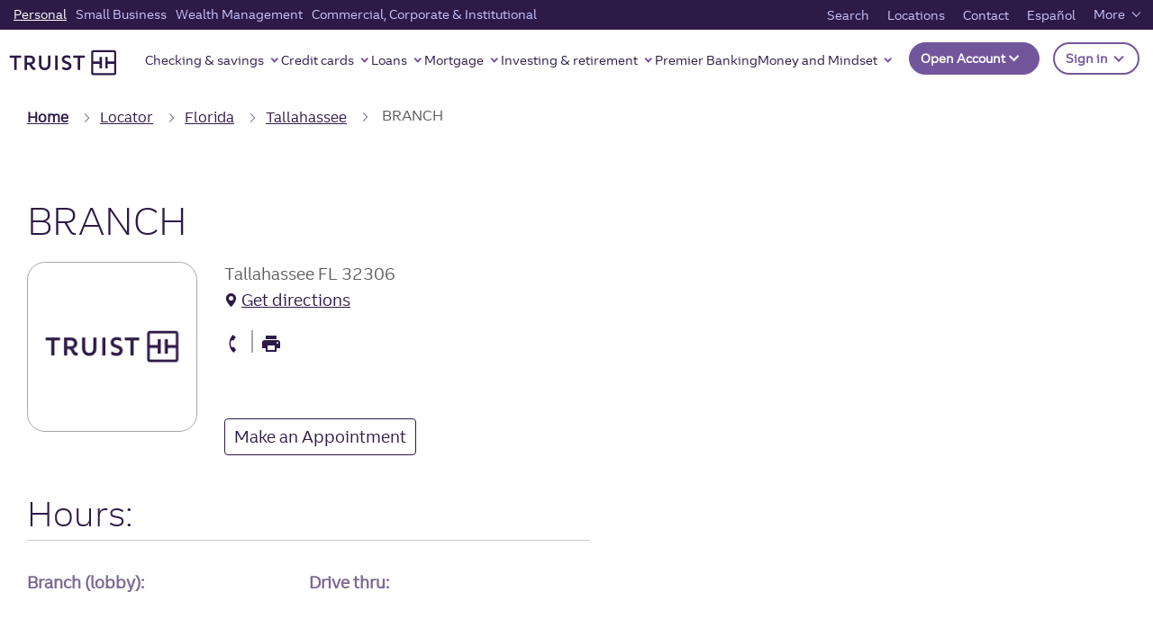

--- FILE ---
content_type: text/html;charset=utf-8
request_url: https://www.truist.com/branch/fl/tallahassee/32306/104-n-woodward-ave
body_size: 28238
content:

<!DOCTYPE HTML>
<html lang="en">
    <head>

	
  <!-- BEGIN: metatags.html -->

  <meta charset="UTF-8"/>
  
  <!-- BEGIN: titletag.html -->
  
    <title>Truist  Branch in Tallahassee, FL, 32306</title>
  
  
  
  <!-- END: titletag.html -->


  

  
  
  
  

  <meta name="template" content="truist-locator-detail-branch-template"/>
  <meta name="viewport" content="width=device-width, initial-scale=1"/>

  
  
  
  <meta property="og:image" content="https://www.truist.com"/>
  <meta property="og:image:alt"/>
  <meta property="og:image:width" content="600"/>
  <meta property="og:image:height" content="315"/>

  
  <meta property="og:url" content="https://www.truist.com/branch/https://www.truist.com/branch/fl/tallahassee/32306/104-n-woodward-ave"/>
  <meta property="og:site_name" content="Truist"/>
  <meta property="fb:app_id" content="fb"/>
  

  

  
  

  <!-- END: metatags.html -->


	
  <!-- BEGIN: schematag.html -->
  

    <!-- Schema.org -->
    <div itemscope="itemscope" itemtype="http://schema.org/Organization">
      <script defer="defer" type="text/javascript" src="https://rum.hlx.page/.rum/@adobe/helix-rum-js@%5E2/dist/micro.js" data-routing="p00000-e000000"></script>
<link style="display:none" itemprop="url" href="https://www.truist.com"/>
      <a style="display:none" itemprop="sameAs" href="https://www.facebook.com/truist">Facebook</a>
      <a style="display:none" itemprop="sameAs" href="https://www.instagram.com/truist">Instagram</a>
      <a style="display:none" itemprop="sameAs" href="https://www.linkedin.com/company/truistfinancialcorporation">LinkedIn</a>
      <a style="display:none" itemprop="sameAs" href="https://twitter.com/truist">Twitter</a>
      <a style="display:none" itemprop="sameAs" href="https://www.youtube.com/channel/UC10Dmvy2Ih93O8hCg_UYN6w">YouTube</a>
    </div>

    <!-- Desktop schema markup -->
    <script type="application/ld+json">
      
    </script>

  
  <!-- END: schematag.html -->

	
  <!-- BEGIN: linktags.html -->
  <link rel="canonical" href="https://www.truist.com/branch/fl/tallahassee/32306/104-n-woodward-ave"/>
  <!-- END: linktags.html -->


	
	<link rel="preconnect" href="https://cdn.cookielaw.org"/>
	<link rel="preconnect" href="https://assets.adobedtm.com"/>

	<!-- Live Chat Configuration script -->
	<script type="text/javascript" src="https://dias.bank.truist.com/ui/scripts/truist_common2.js?single"></script>

		<!--For Cookie Settings Header JS -->
		<!-- OneTrust Cookies Consent Notice start for truist.com -->
<script src="https://cdn.cookielaw.org/consent/a36cbfdc-000f-45ef-92ae-779176195d77/otSDKStub.js" type="text/javascript" charset="UTF-8" data-domain-script="a36cbfdc-000f-45ef-92ae-779176195d77"></script>
<script type="text/javascript">
function OptanonWrapper() { }
</script>
<!-- OneTrust Cookies Consent Notice end for truist.com -->
    	
	


	<!--For Data Layer -->
	<script type="text/javascript">
    window.glbPageData = window.glbPageData || [];
    glbPageData.ptLOB= "";
    glbPageData.ptProductService= "";
    glbPageData.ptPageGroup= "";
    glbPageData.ptPageContentType= "";
    glbPageData.ptPageTopic= "";
    glbPageData.prodView= "";
</script>

	<!-- For prefetch  -->
	<!-- prefetch fonts-->
<link rel="prefetch" href="/etc.clientlibs/stcom-aem-globalcomponents/clientlibs/clientlib-site/resources/fonts/icomoon.ttf" as="font/woff2" crossorigin="anonymous"/>
<link rel="prefetch" href="/etc.clientlibs/stcom-aem-globalcomponents/clientlibs/clientlib-site/resources/fonts/icomoon.woff" as="font/woff2" crossorigin="anonymous"/>
<link rel="prefetch" href="/etc.clientlibs/stcom-aem-globalcomponents/clientlibs/clientlib-site/resources/fonts/truist-icons.eot" as="font/woff2" crossorigin="anonymous"/>
<link rel="prefetch" href="/etc.clientlibs/stcom-aem-globalcomponents/clientlibs/clientlib-site/resources/fonts/truist-icons.svg" as="font/woff2" crossorigin="anonymous"/>
<link rel="prefetch" href="/etc.clientlibs/stcom-aem-globalcomponents/clientlibs/clientlib-site/resources/fonts/truist-icons.ttf" as="font/woff2" crossorigin="anonymous"/>


<link rel="stylesheet" href="https://fonts.googleapis.com/css2?family=Source+Sans+3:ital,wght@1,400;1,600"/>

<style>
   .fdic-font {
     font-family: "Source Sans 3";
   }

   @font-face {
  font-family: 'Truist Trio';
  src:
    url('/etc.clientlibs/stcom-aem-globalcomponents/clientlibs/clientlib-site/resources/fonts/truist-trio/TruistTrio_W_Rg.woff2') format('woff2'),
    url('/etc.clientlibs/stcom-aem-globalcomponents/clientlibs/clientlib-site/resources/fonts/truist-trio/TruistTrio_W_Rg.woff') format('woff'),
    url('/etc.clientlibs/stcom-aem-globalcomponents/clientlibs/clientlib-site/resources/fonts/truist-trio/TruistTrio_Rg.ttf') format('truetype');
  font-style: normal;
  font-weight: normal;
  font-stretch: normal;
}

@font-face {
  font-family: 'Truist Trio Light';
  src:
    url('/etc.clientlibs/stcom-aem-globalcomponents/clientlibs/clientlib-site/resources/fonts/truist-trio/TruistTrio_W_Lt.woff2') format('woff2'),
    url('/etc.clientlibs/stcom-aem-globalcomponents/clientlibs/clientlib-site/resources/fonts/truist-trio/TruistTrio_W_Lt.woff') format('woff'),
    url('/etc.clientlibs/stcom-aem-globalcomponents/clientlibs/clientlib-site/resources/fonts/truist-trio/TruistTrio_Lt.ttf') format('truetype');
  font-style: normal;
  font-weight: normal;
  font-stretch: normal;
}

@font-face {
  font-family: 'Truist Trio Bold';
  src:
    url('/etc.clientlibs/stcom-aem-globalcomponents/clientlibs/clientlib-site/resources/fonts/truist-trio/TruistTrio_W_Bd.woff2') format('woff2'),
    url('/etc.clientlibs/stcom-aem-globalcomponents/clientlibs/clientlib-site/resources/fonts/truist-trio/TruistTrio_W_Bd.woff') format('woff'),
    url('/etc.clientlibs/stcom-aem-globalcomponents/clientlibs/clientlib-site/resources/fonts/truist-trio/TruistTrio_Bd.ttf') format('truetype');
  font-style: normal;
  font-weight: normal;
  font-stretch: normal;
}

@font-face {
  font-family: 'Truist Trio XBold';
  src:
    url('/etc.clientlibs/stcom-aem-globalcomponents/clientlibs/clientlib-site/resources/fonts/truist-trio/TruistTrio_W_XBd.woff2') format('woff2'),
    url('/etc.clientlibs/stcom-aem-globalcomponents/clientlibs/clientlib-site/resources/fonts/truist-trio/TruistTrio_W_XBd.woff') format('woff'),
    url('/etc.clientlibs/stcom-aem-globalcomponents/clientlibs/clientlib-site/resources/fonts/truist-trio/TruistTrio_XBd.ttf') format('truetype');
  font-style: normal;
  font-weight: normal;
  font-stretch: normal;
}
 </style>

	<!-- mandatory script starts -->
<Script>
(function marTech(parentScope, marTechInterface) {
	'use strict';
	var version = '1.3.0';
	parentScope[marTechInterface] = {};
	// find or listen for tag manager ASAP
	var tagManager = {};
	var buses = {
		launch: {
			isPresent: !!window._satellite && !!window._satellite.company,
			trigger: function (ruleName, eventDetail) {
				window._satellite.track(ruleName, eventDetail);
			},
			get: function (varName) {
				return window._satellite.getVar(varName);
			}
		},
		ensighten: {
			isPresent: !!window.Bootstrapper,
			trigger: function (ruleName, eventDetail) {
				window.Bootstrapper.ensEvent.trigger(ruleName, eventDetail);
			},
			get: function (varName) {
				return window.Bootstrapper.getVariable(varName);
			}
		}
	};
	var dispatchMarTechInit = function(){
		tagManager.trigger('marTechInit', parentScope[marTechInterface]);
	};
	var init = function () {
		for (var bus in buses) {
			if (buses.hasOwnProperty(bus) && buses[bus].isPresent) {
				tagManager = buses[bus];
				break;
			}
		}
		if (tagManager.isPresent) {
			dispatchMarTechInit();
		} else {
			var tagManagerInit = function (tagManagerName, tagManagerInitEvent) {
				tagManager = buses[tagManagerName];
				trackQueue();
				dispatchMarTechInit();
			}
			window.addEventListener('BootstrapInitialized', function () {
				tagManagerInit('ensighten');
			});
			window.addEventListener('AdobeLaunchInitialized', function () {
				tagManagerInit('launch');
			});
		}
	};
	// Define everything locally, then expose refrencially
	var marTechData = {}; // centralized data for Analytics, Target, and others
	var marTechCalls = []; // array of previous calls
	var setVar = function (name, value) {
		if (typeof name === 'string' && name) {
			marTechData[name] = value;
			var trackable = false;
			switch (typeof value) {
				case 'string':
				case 'number':
					trackable = true;
			}
		}
	};
	var getVar = function (name,fromTagManager) {
		if (typeof name === 'string' && name) {
			if (fromTagManager && tagManager.get) {
				return tagManager.get(name);
			}
			return marTechData[name];
		}
	};
	var getDataElement = function (name) {
		getVar(name,true);
	};
	var clearVar = function (name) {
		if (typeof name === 'string' && name && typeof marTechData[name] !== 'undefined') {
			delete marTechData[name];
		}
	};
	var setVars = function () {
		// Accepts a flat name-value paired object or a csv of name1,value1,name2,value2,etc.
		var i = 0,
			l = 0;
		if (typeof arguments[0] === 'object') {
			var names = Object.keys(arguments[0]);
			l = names.length;
			for (i; i < l; i++) {
				setVar(names[i], arguments[0][names[i]]);
			}
		} else if (typeof arguments[0] === 'string') {
			l = arguments.length;
			for (i; i < l; i += 2) {
				setVar(arguments[i], arguments[i + 1]);
			}
		}
	};
	var getVars = function () {
		// Returns requested values based on a list of names
		var i = 0,
			l = arguments.length,
			values = [];
		for (i; i < l; i++) {
			if (typeof arguments[i] === 'string') {
				values.push(getVar(arguments[i]));
			}
		}
		return values;
	};
	var clearVars = function () {
		// Deletes values based on a list of names
		var i = 0,
			l = arguments.length;
		for (i; i < l; i++) {
			if (typeof arguments[i] === 'string') {
				clearVar(arguments[i]);
			}
		}
	};
	var getAllVars = function () {
		//IE cannot do this without polyfill
		if(Object.assign){
			var marTechDataCache = Object.assign({}, marTechData);
			return marTechDataCache;
		}
	};
	var clearAllVars = function () {
		marTechData = {};
	};
	var tagManagerCall = function (callType, options) {
		if (!callType) {
			return;
		}
		options = options || {};
		if (options.cData) {
			setVars(options.cData);
		}
		options.marTechData = getAllVars();
		options.actionElement = options.actionElement || true;
		var called = false;
		if (tagManager.trigger) {
			tagManager.trigger(callType, options);
			called = true;
		}
		if (options.callback && options.timeout && !called){
			options.callTimeout = setTimeout(options.callback, options.timeout);
		}
		//make sure to store the data with a proper name
		marTechCalls.push({
			'callType': callType,
			'called': called,
			'options': options
		});
		if (!options.keepVars) {
			clearAllVars();
		} // This logic is concerning for sendEvent()
		return options.marTechData;
	};
	var sendEvent = function (type, options) {
		tagManagerCall(type, options);
	};
	var trackState = function (cData) {
		tagManagerCall('trackState', {
			'cData': cData
		});
	};
	var trackAction = function (cData, actionElement) {
		tagManagerCall('trackAction', {
			'cData': cData,
			'actionElement': actionElement
		});
	};
	var getOffers = function (cData, callback, timeout) {
		if (typeof cData === 'undefined') {
			//Look for offers cache to return.
			return getVar('offers');
		} else if (typeof callback !== 'function') {
			console.log('cannot call getOffers without a callback');
			return;
		} else {
			tagManagerCall('getOffers', {
				'cData': cData,
				'callback': callback,
				'keepVars': true,
				'timeout': timeout || 500
			});
		}
	};
	var offerRendered = function (cData, offerMetadata) {
		tagManagerCall('offerRendered', {
			'cData': cData,
			'offerMetadata': offerMetadata
		});
	};
	var offerFailed = function (cData, offerMetadata) {
		tagManagerCall('offerFailed', {
			'cData': cData,
			'offerMetadata': offerMetadata
		});
	};
	var offerInteraction = function (cData, offerMetadata, actionElement) {
		tagManagerCall('offerInteraction', {
			'cData': cData,
			'offerMetadata': offerMetadata,
			'actionElement': actionElement
		});
	};
	var trackQueue = function () {
		// Tracks all pending tracking calls at 200ms intervals to ensure proper processing
		marTechCalls.forEach(function (call, index) {
			if (!call.called) {
				if(call.options && call.options.callTimeout){
					clearTimeout(call.options.callTimeout);
				}
				setTimeout((function (index) {
					return function () {
						//console.log('trackQueue for call',index,call);
						tagManagerCall(call.callType, call.options);
						marTechCalls[index].called = true;
					};
				}(index)), (200 * index));
			}
		});
	};
	parentScope[marTechInterface].getDataElement = getDataElement;
	parentScope[marTechInterface].setVar = setVar;
	parentScope[marTechInterface].getVar = getVar;
	parentScope[marTechInterface].clearVar = clearVar;
	parentScope[marTechInterface].setVars = setVars;
	parentScope[marTechInterface].getVars = getVars;
	parentScope[marTechInterface].getOffers = getOffers;
	parentScope[marTechInterface].offerRendered = offerRendered;
	parentScope[marTechInterface].offerFailed = offerFailed;
	parentScope[marTechInterface].offerInteraction = offerInteraction;
	parentScope[marTechInterface].clearVars = clearVars;
	parentScope[marTechInterface].getAllVars = getAllVars;
	parentScope[marTechInterface].clearAllVars = clearAllVars;
	parentScope[marTechInterface].trackState = trackState;
	parentScope[marTechInterface].trackAction = trackAction;
	parentScope[marTechInterface].version = version;
	init();
})(window, 'marTech');
</script>
<!-- mandatory script ends -->

	
	<script type="text/javascript" src="//assets.adobedtm.com/550322ae7d69/9113c9ef16ff/launch-003a007a2c4b.min.js"></script>
    <!--<sly data-sly-include="head.socialmedia.html"></sly>-->
    






















    
<link rel="stylesheet" href="/etc.clientlibs/stcom-aem-globalcomponents/clientlibs/clientlib-base.min.c2ed9ee2f011671c6c8a35e3710ef3c6.css" type="text/css">




<!-- Author specific CSS -->

    




<!-- Site Specific CSS -->

     
         
             
    
<link rel="stylesheet" href="/etc.clientlibs/microsites/clientlibs/clientlibs-micro-site/clientlibs-truist-bank.min.0a4ca97e1bfe5039355808377cd46ecd.css" type="text/css">



         
     

<!-- Site specific CSS Asset -->

    
        <link rel="stylesheet" type="text/css" href="/content/dam/truist-bank/css/custom.css"/>
    




    




    
    
    

    
    
    
    

    

<!-- Login Configuration script -->

 	<!--  Motion point configuration script to be included in truist-bank application -->
 	
 	
		<script type="text/javascript" src="/content/dam/truist-bank/us/en/internal-applications/motionpoint/mp_linkcode.js"></script>
		<!-- mp_snippet_begins --> <script> setTimeout(() => {  MP.UrlLang='mp_js_current_lang'; MP.SrcUrl=decodeURIComponent('mp_js_orgin_url'); MP.oSite=decodeURIComponent('mp_js_origin_baseUrl'); MP.tSite=decodeURIComponent('mp_js_translated_baseUrl'); MP.init(); var mp_langLink = function() { 	var langlinks = document.querySelectorAll('.langLink'); 	for (var i = 0; i < langlinks.length; i++) { 		langlinks.item(i).setAttribute('href', ''); 		langlinks.item(i).onclick = function() { 			MP.init(); 			var lang = this.getAttribute('data-lang'); 			var url = this.getAttribute('data-href'); 			var tSite = MP.tSite.replace(/(https?:\/\/|\/?$)/g,''); 			url = url.replace(/(https?:\/\/|\/?$)/g,''); 			MP.switchLanguage(tSite.search(url)!=-1?MP.oSite:url, lang, true); 			return false; 		} 	} }; if(window.addEventListener){ 	window.addEventListener('load',mp_langLink,false); }else if(window.attachEvent){ 	window.attachEvent('onload',mp_langLink); }}, 5000) </script> <!-- mp_snippet_ends -->
     

</head>
    <body class="locator-detail-branch-page locator-detail-page locator-search-page page basicpage" id="locator-detail-branch-page-6403db11e8">
        
        
        
            




            



            <div class="sun-page" data-suntrust-class="suntrust-page" id="suntrust-page">
<div class="root responsivegrid">


<div class="aem-Grid aem-Grid--24 aem-Grid--default--24 ">
    
    <div class="headertag aem-GridColumn--default--none aem-GridColumn aem-GridColumn--default--24 aem-GridColumn--offset--default--0">
<header class="global-header author-headertag-styling">
	


<div class="aem-Grid aem-Grid--24 aem-Grid--default--24 ">
    
    <div class="gridlayoutcontainer responsivegrid aem-GridColumn--default--none aem-GridColumn aem-GridColumn--default--24 aem-GridColumn--offset--default--0"><!-- Initialize -->

    
    
    

    
    <div id="header-grid" class="header-grid-orientation-change author-orientation-change    ">
        


<div class="aem-Grid aem-Grid--24 aem-Grid--default--24 ">
    
    <div class="skipcontent aem-GridColumn--default--none aem-GridColumn aem-GridColumn--default--24 aem-GridColumn--offset--default--0">
<div class="author-skipcontent-styling" role="navigation">
	<a class="skip-main" href="#main" tabindex="0">Skip to main content</a>
</div></div>
<div class="experiencefragment aem-GridColumn--default--none aem-GridColumn aem-GridColumn--default--24 aem-GridColumn--offset--default--0">

    
    

    


<div class="aem-Grid aem-Grid--12 aem-Grid--default--12 ">
    
    <div class="segmentnavigation aem-GridColumn aem-GridColumn--default--12">
   


<nav id="segment-navigation-1945086958" class="global-nav navbar navbar-expand-lg navbar-light " aria-label="main" data-wa-component="global_nav">

   <!-- Mobile Logo -->
   <a class="navbar-brand mobile-logo" href="/" data-wa-track-clk="1" data-wa-linkname="truist_logo" data-wa-linktype="navigation" data-wa-linkurl="/">
      <img alt="" src="//static.truist.com/content/dam/global-images/truist-logo-purple.svg"/>
      <span class="sr-only">Truist Homepage</span>
   </a>
   <!-- End Mobile Logo -->


   <!-- Mobile Open account and sign in -->
   
   
      
      <div id="open-act-mobile" class="navbar-nav ml-auto open-act-group opn-actfixed-bottom"> 
            
               
               
   



   <button type="button" class="btn-global-nav btn dropdown-toggle -opn-button" id="global-nav-open-account-198896432" data-toggle="dropdown" aria-haspopup="true" aria-expanded="false" data-wa-component="Open Account" data-wa-track-clk="1" data-wa-linkname="Open Account" data-wa-linktype="interaction">
      Open Account
	   <!-- SR-ONLY DIALOG FIELD --> 
	   
	  <!-- SR-ONLY DIALOG FIELD -->
	  </button>
    <ul class="dropdown-menu -opn-ul" aria-labelledby="global-nav-open-account-198896432" data-wa-component="Open Account">
       
                <li>
                   <a class="dropdown-item open-act-item" data-wa-track-clk="1" data-wa-linkname="Featured accounts" data-wa-linktype="navigation" data-wa-linkurl="/open-account" href="/open-account" target="_self">
                      Featured accounts
                   </a>
                </li>
       
                <li>
                   <a class="dropdown-item open-act-item" data-wa-track-clk="1" data-wa-linkname="Banking accounts" data-wa-linktype="navigation" data-wa-linkurl="/open-account/banking-accounts" href="/open-account/banking-accounts" target="_self">
                      Banking accounts
                   </a>
                </li>
       
                <li>
                   <a class="dropdown-item open-act-item" data-wa-track-clk="1" data-wa-linkname="Savings accounts" data-wa-linktype="navigation" data-wa-linkurl="/open-account/savings-accounts" href="/open-account/savings-accounts" target="_self">
                      Savings accounts
                   </a>
                </li>
       
                <li>
                   <a class="dropdown-item open-act-item" data-wa-track-clk="1" data-wa-linkname="Credit cards" data-wa-linktype="navigation" data-wa-linkurl="/open-account/credit-cards" href="/open-account/credit-cards" target="_self">
                      Credit cards
                   </a>
                </li>
       
                <li>
                   <a class="dropdown-item open-act-item" data-wa-track-clk="1" data-wa-linkname="Loans" data-wa-linktype="navigation" data-wa-linkurl="/open-account/loans" href="/open-account/loans" target="_self">
                      Loans
                   </a>
                </li>
       
                <li>
                   <a class="dropdown-item open-act-item" data-wa-track-clk="1" data-wa-linkname="Mortgages" data-wa-linktype="navigation" data-wa-linkurl="/open-account/mortgage" href="/open-account/mortgage" target="_self">
                      Mortgages
                   </a>
                </li>
       
                <li>
                   <a class="dropdown-item open-act-item" data-wa-track-clk="1" data-wa-linkname="Small Business" data-wa-linktype="navigation" data-wa-linkurl="/open-account/small-business" href="/open-account/small-business" target="_self">
                      Small Business
                   </a>
                </li>
       
                <li>
                   <a class="dropdown-item open-act-item" data-wa-track-clk="1" data-wa-linkname="Investments" data-wa-linktype="navigation" data-wa-linkurl="/open-account/investments" href="/open-account/investments" target="_self">
                      Investments
                   </a>
                </li>
       
                <li>
                   <a class="dropdown-item open-act-item" data-wa-track-clk="1" data-wa-linkname="Wealth" data-wa-linktype="navigation" data-wa-linkurl="/open-account/wealth" href="/open-account/wealth" target="_self">
                      Wealth
                   </a>
                </li>
                   
    </ul>
 






            
      </div>
    
   


 
   <div class="navbar-nav ml-auto open-act-group mobile-user-account">
      <button type="button" class="btn-global-nav btn dropdown-toggle signIn-btn" data-wa-track-clk="1" data-wa-linkname="Sign in" data-wa-linktype="interaction" data-toggle="dropdown" aria-haspopup="true" aria-expanded="false" id="signOnCompMobile">
      Sign in
      <span class="sr-only">to Truist online banking and other accounts.</span>
      </button>
      <div class="dropdown-menu truist-signin-overlay" aria-labelledby="signOnCompMobile">
         <div class="row signin-mobile-header">        
            <div class="col">
               
               
            </div>
            <div class="col text-right">
               <button type="button" class="close truist-signon-close-button" aria-label="Close">
                  <span aria-hidden="true" class="signon-close-icon"></span>
               </button>
            </div>           
        </div>
        <div class="login-component sign-in-dropdown">
         
            
            
	
  <section aria-label="Login">
  
    <div class="loading-container-login" aria-live="polite">
        <div class="loading-animation">
            <span class="loading">Loading</span>
              <div class="dot"></div>
              <div class="dot"></div>
              <div class="dot"></div>
        </div>
      </div>
      <div id="maintenancemodeendpointurl" class="maintenancemodeendpointurl" data-wa-component="login-component" data-maintfrequency="5" data-component-helper="globalLoginTwo">
  
        <div class="maintenance-mode hide" role="alert" data-maintmsg="Truist digital banking is temporarily down for scheduled maintenance. Not to worry, we will have things back up and running in no time. Check back soon. And thanks for your patience." data-maintoverridediasmsg="false">
          <svg xmlns="http://www.w3.org/2000/svg" width="43" height="43" viewBox="0 0 43 43"><g id="Alert-High" transform="translate(0.5 0.5)">
            <rect data-name="33x33px Null Bounding Box" width="33" height="33" transform="translate(0 0)" fill="none"/>
            <path data-name="Union 32" d="M649-1706a21.024,21.024,0,0,1,21-21,21.025,21.025,0,0,1,21,21,21.025,21.025,0,0,1-21,21A21.025,21.025,0,0,1,649-1706Zm2.625,0A18.4,18.4,0,0,0,670-1687.625,18.4,18.4,0,0,0,688.375-1706,18.4,18.4,0,0,0,670-1724.375,18.4,18.4,0,0,0,651.625-1706ZM668-1696a2,2,0,0,1,2-2,2,2,0,0,1,2,2,2,2,0,0,1-2,2A2,2,0,0,1,668-1696Zm0-6.6v-12.8a1.833,1.833,0,0,1,2-1.6,1.833,1.833,0,0,1,2,1.6v12.8a1.833,1.833,0,0,1-2,1.6A1.833,1.833,0,0,1,668-1702.6Z" transform="translate(-649 1727)" fill="#ffffff" stroke="rgba(0,0,0,0)" stroke-miterlimit="10" stroke-width="1"/></g>
          </svg>
          <p class="msgHeading"></p>
          <p class="message"></p>
        </div>

          <!--form begin-->
        <form action="https://dias.bank.truist.com/dias/authenticate" enctype="application/x-www-form-urlencoded" method="post" class="sign-in-form name-loginclass hide" id="sign-in-form-Login-1315800172" novalidate="" target="_self">
          <script> loginPubKeyStr = "-----BEGIN CERTIFICATE-----\[base64]/CQiiB9oxoKlVFKgCkxuBrRbyX0sujkPlsIev429IhxYVzvR31edaHRRhDOb5sJuvyoQqhh1NUZOhyymuSOmyMzUiFSPeuYQ0tRvWhiTe3EUX0cwbVyBA87v2J+nRoR/Mg8j1sSH49HIJ+JrRq354xB+87UZUkwvIe9V/kZCp/e0gqfP/Kxo3AmJCvSM8XqezqudUAmLh7DRcEXwoFVijYa2/VAyRZhdUpe/SvHlwWV73B7yT5p4uvPMjG6k4wFF6n4xDx8uKP0uVWhiwLUoHbBZraplWUzW2o8leGsfm+IT/[base64]/[base64]/[base64]/tpbzNNTaQOJosAyK4T2lWTjHGl/V6ma1H97ap4Z6YbmMpzX+UgU6Q/lVRc8W1A5cfYW0uHFPWnwmZ01r7rlBmt0ib5gIAiBimxA51P+cAsEm3fafVtEGHxTfvDQp4WIx09I/RlxSMsa5rYQZAQ2G4UvtKvdjmx9osOoBxcM0REmifyj2Pwi365gsJQ//rg+cMY+af6CiBs8UOkLAUQGhJSFIiJNKHneha+bpSku7eGofRAxrHd6Mi5l55YGqfQq7/Kk9B/JMLc=\n-----END CERTIFICATE-----\n";</script>
          <div class="form-group">
            <div class="input-wrapper sign-in-bg-white">     
              <input type="text" name="nameuserId" id="iduserId" aria-required="true" class="form-control sign-in-form-input login-user-id" aria-describedby="errMsg-0-userId" autocapitalize="none" autocomplete="off" data-error-msg-id="login-username-error-msg-Login-1315800172" value="" validate="empty" required/>
              <button type="button" class="signin-clear-icon" aria-label="clear the UserID field"></button>
              <label for="iduserId">
                User ID 
              </label>
                <div class="inline-validation-message" id="errMsg-0-userId"><svg xmlns="http://www.w3.org/2000/svg" width="15" height="15" viewBox="0 0 17 17">
                  <g transform="translate(0.5 0.5)">
                    <rect width="14" height="14" transform="translate(0 0)" fill="none"/>
                    <path d="M889-1735a8.01,8.01,0,0,1,8-8,8.01,8.01,0,0,1,8,8,8.01,8.01,0,0,1-8,8A8.01,8.01,0,0,1,889-1735Zm2,0a6.006,6.006,0,0,0,6,6,6.006,6.006,0,0,0,6-6,6.006,6.006,0,0,0-6-6A6.006,6.006,0,0,0,891-1735Zm5,3a1,1,0,0,1,1-1,1,1,0,0,1,1,1,1,1,0,0,1-1,1A1,1,0,0,1,896-1732Zm0-3v-3a1,1,0,0,1,1-1,1,1,0,0,1,1,1v3a1,1,0,0,1-1,1A1,1,0,0,1,896-1735Z" transform="translate(-889 1743)" fill="#ff654d" stroke="rgba(0,0,0,0)" stroke-miterlimit="10" stroke-width="1"/>
                  </g>
                </svg> <span role="alert">Enter User ID</span>
              </div>
             </div>
          </div>
          <div class="form-group form-space-24 disp-flex">
            <div class="input-wrapper login-checkbox-container">
              <label class="form-check-label custom-control-label" for="login-save-user-id-checkbox-Login-1315800172">
                <input type="checkbox" class="form-control login-save-user-id-checkbox" id="login-save-user-id-checkbox-Login-1315800172" name="login-save-user-id-checkbox-Login-1315800172"/>
                <span class="label-span">Save user ID</span>
              </label>
            </div>
  
            
              <a href="https://dias.bank.truist.com/selfserv/forgotuserid" name="forgotUserID" id="userIDHelp" class="form-link text-right in-block-link" target="_blank" data-wa-track-clk="1" data-wa-linktype="navigation" data-wa-linkcategory="forgotuserID" data-wa-linkname="Forgot user ID?" data-wa-linkurl="https://dias.bank.truist.com/selfserv/forgotuserid">
                Forgot user ID?
                <span class="sr-only">
                  click here to reset your User ID.</span>
              </a>
            
  
          </div>
          <div class="form-group">
            <div class="input-wrapper sign-in-bg-white">       
              <input type="password" name="namepassword" id="idpassword" aria-required="true" class="form-control sign-in-form-input login-password" aria-describedby="errMsg-0-password" autocapitalize="none" autocomplete="off" value="" validate="empty"/>
              <button class="password-not-visible" type="button" aria-label="Show password"></button>
              <label for="idpassword">Password</label>
              <div class="inline-validation-message" id="errMsg-0-password"><svg xmlns="http://www.w3.org/2000/svg" width="15" height="15" viewBox="0 0 17 17">
                <g transform="translate(0.5 0.5)">
                  <rect width="14" height="14" transform="translate(0 0)" fill="none"/>
                  <path d="M889-1735a8.01,8.01,0,0,1,8-8,8.01,8.01,0,0,1,8,8,8.01,8.01,0,0,1-8,8A8.01,8.01,0,0,1,889-1735Zm2,0a6.006,6.006,0,0,0,6,6,6.006,6.006,0,0,0,6-6,6.006,6.006,0,0,0-6-6A6.006,6.006,0,0,0,891-1735Zm5,3a1,1,0,0,1,1-1,1,1,0,0,1,1,1,1,1,0,0,1-1,1A1,1,0,0,1,896-1732Zm0-3v-3a1,1,0,0,1,1-1,1,1,0,0,1,1,1v3a1,1,0,0,1-1,1A1,1,0,0,1,896-1735Z" transform="translate(-889 1743)" fill="#ff654d" stroke="rgba(0,0,0,0)" stroke-miterlimit="10" stroke-width="1"/>
                </g>
              </svg> <span role="alert">Enter Password</span>
             </div>
            </div>
          </div>
          <div class="form-group form-check truist-login-widget-form--password-forgot form-space-24">
            <div class="row">
              <div class="col-sm">
                <div>
  
                  
                    <a href="https://dias.bank.truist.com/selfserv/forgotpwd" name="resetPassword" id="loginRestPassword" class="form-text text-right" target="_blank" data-wa-track-clk="1" data-wa-linktype="navigation" data-wa-linkcategory="resetpassword" data-wa-linkname="Reset password" data-wa-linkurl="https://dias.bank.truist.com/selfserv/forgotpwd">
                      Reset password
                      <span class="sr-only">
                        click here to reset
                      </span>
                    </a>
                  
  
                </div>
              </div>
            </div>
          </div>
          <div class="row truist-login-widget-form--submit">
            <div class="col-sm">
              <button type="button" class="btn btn-truist-login" id="loginSubmit" disabled="disabled" data-wa-track-clk="1" data-wa-linktype="navigation" data-wa-linkextrainfo="save_user_id:no" data-wa-linkcategory="signinbutton" data-wa-linkname="Sign in">
                <span class="button-label">Sign in</span>
                

              </button>
              <input type="hidden" name="hiddenInputName" value="" hidden/>
            </div>
          </div>
  
          
            
              <input type="hidden" name="var_field" value="" id="var_field" hidden/>
              <input type="hidden" name="devicePrint" value="" id="devicePrint" class="js-login--devicePrint" hidden/>
              <input type="hidden" name="geoLocation" value="" id="geoLocation" class="js-login--geolocation" hidden/>
              <input type="hidden" name="userid" value="" id="userid" class="login-user-id-hidden" hidden/>
              <input type="hidden" name="userIdEncrypted" value="" id="userIdEncrypted" class="login-user-id-encrypted" hidden/>
              <input type="hidden" name="saveUserId" value="" id="saveUserId" class="login-user-id-saveUserId" hidden/>
              <input type="hidden" name="srctype" value="T" hidden/>
              <input type="hidden" name="password" id="password" value="" hidden/>
            
          
  
          
            <div class="row truist-login-widget-form--need-id form-space-32"> <p class="even-space-copy"><strong>Need a user ID?</strong><span class="sign-in-qr-copy"> <a href="https://bank.truist.com/web/enroll/personal">Set up online banking</a></span></p>
</div>
          
            <div class="row truist-login-widget-form--need-id "> <p><a style="margin-left: 0;" href="/fraud-and-security/protect-yourself">Online security measures</a></p>
</div>
          
  
  
          
            
	
          <div class="row truist-login-widget-form--other-accounts">
            <div class="col-sm oa-link-container">
			  <a href="/partner-login" target="_blank" class="form-text text-left" data-wa-track-clk="1" data-wa-linktype="navigation" data-wa-linkname="Sign in to another account" data-wa-linkurl="/partner-login">
                <svg version="1.1" class="truist-global-nav-header-icon-sign-in" style="enable-background:new 0 0 65 65;" xmlns="http://www.w3.org/2000/svg" xmlns:xlink="http://www.w3.org/1999/xlink" height="22px" width="22px" x="0px" y="0px" viewBox="0 0 65 65" xml:space="preserve">
                  <!-- user id svg -->
                  <path class="st1" d="M37.9,59.5c0.2,0,0.3-0.1,0.5-0.1c0.5-0.1,1-0.2,1.5-0.4C51.8,55.6,60,44.8,60,32.5
                        C60,17.3,47.7,5,32.5,5C17.3,5,5,17.3,5,32.5C5,44.8,13.2,55.6,25.1,59c0.5,0.1,1,0.3,1.5,0.4c0.2,0,0.3,0.1,0.5,0.1
                        c0.8,0.2,1.5,0.3,2.3,0.4c0.2,0,0.4,0,0.6,0.1c0.8,0.1,1.7,0.1,2.5,0.1c0.9,0,1.7-0.1,2.5-0.1c0.2,0,0.4,0,0.6-0.1
                        C36.4,59.7,37.2,59.6,37.9,59.5z M37.8,54.8c-0.4,0.1-0.7,0.2-1.1,0.2c-0.5,0.1-1.1,0.2-1.7,0.3c-0.2,0-0.3,0-0.5,0
                        c-0.7,0.1-1.4,0.1-2.1,0.1c-0.7,0-1.4,0-2.1-0.1c-0.2,0-0.3,0-0.5,0c-0.6-0.1-1.1-0.2-1.7-0.3c-0.4-0.1-0.7-0.1-1.1-0.2l0,0
                        c-4.9-1.2-8.5-4.1-8.5-7.4c0-4.4,6.3-8,13.8-8s13.8,3.7,13.8,8C46.2,50.7,42.7,53.5,37.8,54.8L37.8,54.8z M25.6,27.9
                        c0-3.8,3.1-6.9,6.9-6.9s6.9,3.1,6.9,6.9s-3.1,6.9-6.9,6.9S25.6,31.7,25.6,27.9z M9.6,32.5c0-12.7,10.3-22.9,22.9-22.9
                        c12.7,0,22.9,10.3,22.9,22.9c0,5-1.6,9.8-4.7,13.8c-0.6-4.6-4.5-8.4-10.2-10.2c2.2-2.1,3.4-5.1,3.4-8.1c0-6.3-5.1-11.5-11.5-11.5
                        c-6.3,0-11.5,5.1-11.5,11.5c0,3.1,1.2,6,3.4,8.1c-5.7,1.9-9.6,5.7-10.2,10.2C11.2,42.3,9.6,37.5,9.6,32.5z"></path>
                </svg>
                Sign in to another account
                <!-- arrow svg -->
                <svg class="arrow" width="14" height="12" viewBox="0 0 14 12" fill="none" xmlns="http://www.w3.org/2000/svg">
                  <path d="M8.33331 1.33325L13 5.99992M13 5.99992L8.33331 10.6666M13 5.99992L0 5.99988" stroke-width="2" stroke-miterlimit="10" stroke-linejoin="round"/>
                </svg>
              </a>
            </div>
          </div>
          

          
  
          
            
          
  
        </form>
        <!--form end-->
       
      </div>
  
  
  

  </section>
  
  

           
        </div>
      </div>
	</div>
 
  



	  
    <!-- End Mobile Open account and sign in -->

    <!-- Mobile tru-burger -->
    <button class="navbar-toggler tru-burger tru-burger--grip" type="button" data-toggle="collapse" data-target="#mobileNavigation" aria-controls="mobileNavigation" aria-expanded="false" aria-label="Toggle navigation">
      <span class="tru-burger-box">
        <span class="tru-burger-inner"></span>
      </span>
    </button>
    <!-- End Mobile tru-burger -->
      <div class="navbar-mobile-container">
       <!-- Main Nav (Purple)-->
       <div class="collapse navbar-collapse navbar-top" id="mobileNavigation">
         <div class="navbar-container">
           <!-- Main Navigation (segment nav) -->
           <ul class="navbar-nav mr-auto main-nav">
            
             <li class="nav-item active mobile-drop" data-pos="0">
            <a class="nav-link main-nav-toggle" href="/" data-wa-track-clk="1" data-wa-linkname="Personal" data-wa-linktype="navigation" data-wa-linkurl="/" data-wa-component="Personal">
                 <span class="top-link-text" data-link-title="Personal">Personal</span>
               </a>
               <div class="mobile-drop-menu dropdown-menu" aria-labelledby="navbarDropDownTopNav">
                  <ul class="mobile-menu-toggle"></ul>
               </div>
             </li>
            
            
           
            
            
               <li class="nav-item" data-pos="1">
                  <a class="nav-link" href="/small-business" data-wa-track-clk="1" data-wa-linkname="Small Business" data-wa-linktype="navigation" data-wa-linkurl="/small-business" data-wa-component="Small Business">
                                <span class="top-link-text" data-link-title="Small Business">Small Business</span>
                  </a>
               </li>
            
           
            
            
               <li class="nav-item" data-pos="2">
                  <a class="nav-link" href="/wealth" data-wa-track-clk="1" data-wa-linkname="Wealth Management" data-wa-linktype="navigation" data-wa-linkurl="/wealth" data-wa-component="Wealth Management">
                                <span class="top-link-text" data-link-title="Wealth Management">Wealth Management</span>
                  </a>
               </li>
            
           
            
            
               <li class="nav-item" data-pos="3">
                  <a class="nav-link" href="/commercial-corporate-institutional" data-wa-track-clk="1" data-wa-linkname="Commercial, Corporate &amp; Institutional" data-wa-linktype="navigation" data-wa-linkurl="/commercial-corporate-institutional" data-wa-component="Commercial, Corporate &amp; Institutional">
                                <span class="top-link-text" data-link-title="Commercial, Corporate &amp; Institutional">Commercial, Corporate &amp; Institutional</span>
                  </a>
               </li>
            
           </ul>
             
           <!-- Desktop Search and utilities -->
           <ul class="navbar-nav ml-auto utility-nav">
            
               
                  <li class="nav-item nav-util-links">
                     <a class="nav-link" href="/search" target="_self" data-wa-track-clk="1" data-wa-linktype="navigation" data-wa-linkurl="/search"> 
                     <span class="top-link-text" data-link-title="Search">Search</span>
					 
                     </a>
                  </li>
                 
               
                 

                 
            
               
                  <li class="nav-item nav-util-links">
                     <a class="nav-link" href="/locations" target="_self" data-wa-track-clk="1" data-wa-linktype="navigation" data-wa-linkurl="/locations"> 
                     <span class="top-link-text" data-link-title="Locations">Locations</span>
					 
                     </a>
                  </li>
                 
               
                 

                 
            
               
                  <li class="nav-item nav-util-links">
                     <a class="nav-link" href="/contact" target="_self" data-wa-track-clk="1" data-wa-linktype="navigation" data-wa-linkurl="/contact"> 
                     <span class="top-link-text" data-link-title="Contact">Contact</span>
					 
                     </a>
                  </li>
                 
               
                 

                 
            
                 
               
               
                  <li class="nav-item nav-util-links">
                     <!--mp_global_switch_begins-->
                     <a mporgnav class="user-locale nav-link" href="#" target="_self" data-wa-track-clk="1" data-wa-linktype="navigation" data-wa-linkurl="https://es.truist.com" onclick="return chooser(); function chooser(){
                        var script=document.createElement('SCRIPT');
                        script.src='https://truist.mpeasylink.com/mpel/mpel_chooser.js';
                        document.body.appendChild(script);
                        window.scroll({top:0,left:0,behavior:'smooth'});
                        return false;
                        }" title="Global Switch">
                        <span class="top-link-text" data-link-title="Español" lang="es">Español</span>
                        
                   </a>
                     <!--mp_global_switch_ends-->
                  </li>
                 

                 
            
                 
               
                 

               
                  <li class="nav-item nav-util-links more dropdown" data-wa-component="More">
                     <a class="nav-link dropdown-toggle" href="#" role="button" id="utilMoreDropDown" data-toggle="dropdown" aria-haspopup="true" aria-expanded="false" data-wa-track-clk="1" data-wa-linkname="More" data-wa-linktype="interaction">
 
                        <span class="top-link-text" data-link-title="More">More</span>
                        
                     </a>
                     <div class="dropdown-menu" aria-labelledby="utilMoreDropDown">
                        
                           <a class="dropdown-item" href="/who-we-are/about-truist" target="_self" data-wa-track-clk="1" data-wa-linkname="About Truist" data-wa-linktype="navigation" data-wa-linkurl="/who-we-are/about-truist"><span>About Truist</span></a>
                        
                           <a class="dropdown-item" href="/unstoppable" target="_self" data-wa-track-clk="1" data-wa-linkname="Knowledge and Care" data-wa-linktype="navigation" data-wa-linkurl="/unstoppable"><span>Knowledge and Care</span></a>
                        
                           <a class="dropdown-item" href="/disaster-relief" target="_self" data-wa-track-clk="1" data-wa-linkname="Disaster relief" data-wa-linktype="navigation" data-wa-linkurl="/disaster-relief"><span>Disaster relief</span></a>
                        
                           <a class="dropdown-item" href="/fraud-and-security" target="_self" data-wa-track-clk="1" data-wa-linkname="Fraud and security" data-wa-linktype="navigation" data-wa-linkurl="/fraud-and-security"><span>Fraud and security</span></a>
                        
                           <a class="dropdown-item" href="/payment-relief/personal-loans" target="_self" data-wa-track-clk="1" data-wa-linkname="Payment relief" data-wa-linktype="navigation" data-wa-linkurl="/payment-relief/personal-loans"><span>Payment relief</span></a>
                        
                           <a class="dropdown-item" href="https://careers.truist.com/" target="_blank" data-wa-track-clk="1" data-wa-linkname="Careers" data-wa-linktype="navigation" data-wa-linkurl="https://careers.truist.com/"><span>Careers</span></a>
                        
                           <a class="dropdown-item" href="/privacy" target="_self" data-wa-track-clk="1" data-wa-linkname="Privacy" data-wa-linktype="navigation" data-wa-linkurl="/privacy"><span>Privacy</span></a>
                        
                           <a class="dropdown-item" href="/terms-and-conditions" target="_self" data-wa-track-clk="1" data-wa-linkname="Legal" data-wa-linktype="navigation" data-wa-linkurl="/terms-and-conditions"><span>Legal</span></a>
                        
                        
                     </div>
                  </li>
                 
            
           </ul>
           <!-- End Desktop Search and utilities -->
            </div>
       </div>
                
       <!-- End Main Nav (Purple)-->
       
      <!-- Secondary Nav -->
      <div class="collapse navbar-collapse navbar-bottom">
      <div class="navbar-container">

         <!-- Desktop Logo -->
         <a class="navbar-brand d-logo" href="/" data-wa-track-clk="1" data-wa-linkname="truist_logo" data-wa-linktype="navigation" data-wa-linkurl="/">
         <img alt="" src="//static.truist.com/content/dam/global-images/truist-logo-purple.svg"/>
         <span class="sr-only">Truist Homepage</span>
         </a>
         <!-- End Desktop Logo -->

         <!-- Secondary Navigation List-->
         
            
               
	              <div class="naked-xfpage-v2 xfpage page basicpage">

    


<div class="aem-Grid aem-Grid--12 aem-Grid--default--12 ">
    
    <div class="headernavigation aem-GridColumn aem-GridColumn--default--12">
   


<!-- Secondary Navigation List-->
<ul id="Header-Navigation-144486151" class="navbar-nav ml-auto secondary-nav personal-checking-savings">
   
   
      
         
         
   






<li class="nav-item dropdown secondary-nav-item checking-savings">
   <a class="nav-link dropdown-toggle" href="#" role="button" data-toggle="dropdown" aria-haspopup="true" aria-expanded="false" id="Primary-Navigation-2100623144" data-wa-track-clk="1" data-wa-linkname="Checking &amp; savings" data-wa-linktype="interaction">
     <span class="top-link-text" data-link-title="Checking &amp; savings">Checking &amp; savings</span>
   </a>
   <div class="dropdown-menu" aria-labelledby="Primary-Navigation-2100623144" data-wa-component="Checking &amp; savings" role="navigation" id="Primary-Navigation-2100623144-Checking-&amp;-savings">
     <div class="dropdown-container container-fluid thirtypercent">
       <div class="row secondary-nav-section">
         
            <div class="col-sm-auto">
               <h4 class="nested-nav-title" id="Primary-Navigation-2100623144-Checking-1">Checking</h4>
               <ul aria-labelledby="Primary-Navigation-2100623144-Checking-1" id="links-1-Primary-Navigation-2100623144-Checking-1">
                  
                     
                     
   


   <li>
      <a class="dropdown-item nav-checking-savings" data-wa-track-clk="1" data-wa-linkname="Truist One Checking" data-wa-linktype="navigation" data-wa-linkurl="/checking/truist-one-banking" href="/checking/truist-one-banking" target="_self" data-link-title="Truist One Checking">
         Truist One Checking
      </a>
   </li>

   <li>
      <a class="dropdown-item nav-checking-savings" data-wa-track-clk="1" data-wa-linkname="Truist Marquee Checking" data-wa-linktype="navigation" data-wa-linkurl="/checking/marquee" href="/checking/marquee" target="_self" data-link-title="Truist Marquee Checking">
         Truist Marquee Checking
      </a>
   </li>

   <li>
      <a class="dropdown-item nav-checking-savings" data-wa-track-clk="1" data-wa-linkname="Truist Confidence Account" data-wa-linktype="navigation" data-wa-linkurl="/checking/truist-confidence-banking" href="/checking/truist-confidence-banking" target="_self" data-link-title="Truist Confidence Account">
         Truist Confidence Account
      </a>
   </li>

   <li>
      <a class="dropdown-item nav-checking-savings" data-wa-track-clk="1" data-wa-linkname="Visa® Debit cards" data-wa-linktype="navigation" data-wa-linkurl="/checking/debit-cards" href="/checking/debit-cards" target="_self" data-link-title="Visa® Debit cards">
         Visa® Debit cards
      </a>
   </li>

   <li>
      <a class="dropdown-item nav-checking-savings" data-wa-track-clk="1" data-wa-linkname="Visa® Gift card" data-wa-linktype="navigation" data-wa-linkurl="/prepaid-cards/gift-card" href="/prepaid-cards/gift-card" target="_self" data-link-title="Visa® Gift card">
         Visa® Gift card
      </a>
   </li>

                  
               </ul>
            </div>
         
            <div class="col-sm-auto">
               <h4 class="nested-nav-title" id="Primary-Navigation-2100623144-Savings-2">Savings</h4>
               <ul aria-labelledby="Primary-Navigation-2100623144-Savings-2" id="links-2-Primary-Navigation-2100623144-Savings-2">
                  
                     
                     
   


   <li>
      <a class="dropdown-item nav-checking-savings" data-wa-track-clk="1" data-wa-linkname="View all savings options" data-wa-linktype="navigation" data-wa-linkurl="/savings" href="/savings" target="_self" data-link-title="View all savings options">
         View all savings options
      </a>
   </li>

   <li>
      <a class="dropdown-item nav-checking-savings" data-wa-track-clk="1" data-wa-linkname="Truist One Savings" data-wa-linktype="navigation" data-wa-linkurl="/savings/truist-one-savings" href="/savings/truist-one-savings" target="_self" data-link-title="Truist One Savings">
         Truist One Savings
      </a>
   </li>

   <li>
      <a class="dropdown-item nav-checking-savings" data-wa-track-clk="1" data-wa-linkname="Truist One Money Market Account" data-wa-linktype="navigation" data-wa-linkurl="/savings/truist-one-money-market" href="/savings/truist-one-money-market" target="_self" data-link-title="Truist One Money Market Account">
         Truist One Money Market Account
      </a>
   </li>

   <li>
      <a class="dropdown-item nav-checking-savings" data-wa-track-clk="1" data-wa-linkname="Truist CDs" data-wa-linktype="navigation" data-wa-linkurl="/savings/certificate-of-deposit" href="/savings/certificate-of-deposit" target="_self" data-link-title="Truist CDs">
         Truist CDs
      </a>
   </li>

   <li>
      <a class="dropdown-item nav-checking-savings" data-wa-track-clk="1" data-wa-linkname="Truist Confidence Savings" data-wa-linktype="navigation" data-wa-linkurl="/savings/truist-confidence-savings" href="/savings/truist-confidence-savings" target="_self" data-link-title="Truist Confidence Savings">
         Truist Confidence Savings
      </a>
   </li>

                  
               </ul>
            </div>
         
            <div class="col-sm-auto">
               <h4 class="nested-nav-title" id="Primary-Navigation-2100623144-Banking-services-3">Banking services</h4>
               <ul aria-labelledby="Primary-Navigation-2100623144-Banking-services-3" id="links-3-Primary-Navigation-2100623144-Banking-services-3">
                  
                     
                     
   


   <li>
      <a class="dropdown-item nav-banking-services" data-wa-track-clk="1" data-wa-linkname="Premier banking" data-wa-linktype="navigation" data-wa-linkurl="/checking/premier-banking" href="/checking/premier-banking" target="_self" data-link-title="Premier banking">
         Premier banking
      </a>
   </li>

   <li>
      <a class="dropdown-item nav-banking-services" data-wa-track-clk="1" data-wa-linkname="Online &amp; mobile banking" data-wa-linktype="navigation" data-wa-linkurl="/digital-banking" href="/digital-banking" target="_self" data-link-title="Online &amp; mobile banking">
         Online &amp; mobile banking
      </a>
   </li>

   <li>
      <a class="dropdown-item nav-banking-services" data-wa-track-clk="1" data-wa-linkname="Zelle®" data-wa-linktype="navigation" data-wa-linkurl="/online-banking/zelle" href="/online-banking/zelle" target="_self" data-link-title="Zelle®">
         Zelle®
      </a>
   </li>

   <li>
      <a class="dropdown-item nav-banking-services" data-wa-track-clk="1" data-wa-linkname="Paze℠" data-wa-linktype="navigation" data-wa-linkurl="/online-banking/paze" href="/online-banking/paze" target="_self" data-link-title="Paze℠">
         Paze℠
      </a>
   </li>

   <li>
      <a class="dropdown-item nav-banking-services" data-wa-track-clk="1" data-wa-linkname="Setting up your Truist Checking Account" data-wa-linktype="navigation" data-wa-linkurl="/checking/set-up-your-truist-checking-account" href="/checking/set-up-your-truist-checking-account" target="_self" data-link-title="Setting up your Truist Checking Account">
         Setting up your Truist Checking Account
      </a>
   </li>

                  
               </ul>
            </div>
         
            <div class="col-sm-auto">
               <h4 class="nested-nav-title" id="Primary-Navigation-2100623144-Additional-services-4">Additional services</h4>
               <ul aria-labelledby="Primary-Navigation-2100623144-Additional-services-4" id="links-4-Primary-Navigation-2100623144-Additional-services-4">
                  
                     
                     
   


   <li>
      <a class="dropdown-item nav-additional-savings-solutions" data-wa-track-clk="1" data-wa-linkname="Health Savings Account (HSA)" data-wa-linktype="navigation" data-wa-linkurl="/hsa-account" href="/hsa-account" target="_self" data-link-title="Health Savings Account (HSA)">
         Health Savings Account (HSA)
      </a>
   </li>

   <li>
      <a class="dropdown-item nav-additional-savings-solutions" data-wa-track-clk="1" data-wa-linkname="Personal Insurance" data-wa-linktype="navigation" data-wa-linkurl="/personal-insurance" href="/personal-insurance" target="_self" data-link-title="Personal Insurance">
         Personal Insurance
      </a>
   </li>

                  
               </ul>
            </div>
         
       </div>
      
       <div class="secondary-nav-callout d-none d-lg-block none">
         <div class="nav-callout-card d-flex">
            
            


<div class="aem-Grid aem-Grid--12 aem-Grid--default--12 ">
    
    <div class="staticcard aem-GridColumn aem-GridColumn--default--12">
    <div class="truist-staticcard truist-global-staticcard-column  truist-global-staticcard-column-transparent " data-wa-component="static_component">
        
		 <!--/*---- for Badge -/*-->
        
        <div class="truist-global-staticcard-row">
            <div class="truist-global-staticcard-img-top">
                
                
                    
                
                
            </div>
        </div>
		
		<!--/*---- for image  -/*-->
        
        
		
		<!--/*---- for Eyebrow text -/*-->
        		
        <div class="truist-global-staticcard-row">
            
        </div>
		
		<!--/*---- for Title -/*-->
        			
            <div class="truist-global-staticcard-row">
                <h4 class="truist-global-staticcard-cardtitle truist-global-staticcard-content-padding">
                    Like carrying a branch—but lighter.
                </h4>
            </div>
        
		<!--/*---- for image  -/*-->
        
        
		
		
		<!--/*---- for image  -/*-->
        
        <div class="truist-global-staticcard-row">
            <p class="truist-global-staticcard-cardcontent truist-global-staticcard-content-padding">
                <p>Make deposits, move money, and do so much more with digital banking.</p>

            </p>
        </div>
		
		<!--/*---- for Title -/*-->
        
        <div class="truist-global-staticcard-row" data-wa-component="Like carrying a branch—but lighter.">
            <div class="truist-global-staticcard-card-cta-button truist-global-staticcard-content-padding">
                <div>


<div class="aem-Grid aem-Grid--12 aem-Grid--default--12 ">
    
    <div class="cta button aem-GridColumn aem-GridColumn--default--12">
    


            
        
        
            
        

        <div id="cta-nav-menu-dropdown-promo-checking-savings" class="author-cta-styling global-cta--link  gl-align-left  " data-wa-component="CTA">
            
            
            
			
            <a href="/digital-banking" target="_self" class="  cta-nav-menu-dropdown-promo-checking-savings   gl-align-left   " data-wa-track-clk="1" data-wa-linkname="See what you can do." data-wa-linktype="navigation" data-wa-linkurl="/digital-banking" data-enable-promo-param="false">See what you can do.
                
                
            </a>
			
			<!-- Telephone link-->
			
             
        </div>

</div>

    
</div>
</div>
            </div>
        </div>
		
    </div>
</div>

    
</div>

         </div>
       </div>
     </div>
    </div>
 </li>


      
   
      
         
         
   






<li class="nav-item dropdown secondary-nav-item nav-credit-cards nav-promo-icon">
   <a class="nav-link dropdown-toggle" href="#" role="button" data-toggle="dropdown" aria-haspopup="true" aria-expanded="false" id="Primary-Navigation-877296776" data-wa-track-clk="1" data-wa-linkname="Credit cards" data-wa-linktype="interaction">
     <span class="top-link-text" data-link-title="Credit cards">Credit cards</span>
   </a>
   <div class="dropdown-menu" aria-labelledby="Primary-Navigation-877296776" data-wa-component="Credit cards" role="navigation" id="Primary-Navigation-877296776-Credit-cards">
     <div class="dropdown-container container-fluid thirtypercent">
       <div class="row secondary-nav-section">
         
            <div class="col-sm-auto">
               <h4 class="nested-nav-title" id="Primary-Navigation-877296776-Our-products-1">Our products</h4>
               <ul aria-labelledby="Primary-Navigation-877296776-Our-products-1" id="links-1-Primary-Navigation-877296776-Our-products-1">
                  
                     
                     
   


   <li>
      <a class="dropdown-item credit-cards-subpage-nav" data-wa-track-clk="1" data-wa-linkname="Credit cards" data-wa-linktype="navigation" data-wa-linkurl="/credit-cards" href="/credit-cards" target="_self" data-link-title="Credit cards">
         Credit cards
      </a>
   </li>

   <li>
      <a class="dropdown-item credit-cards-subpage-nav" data-wa-track-clk="1" data-wa-linkname="Truist Enjoy Cash" data-wa-linktype="navigation" data-wa-linkurl="/credit-cards/enjoy-cash" href="/credit-cards/enjoy-cash" target="_self" data-link-title="Truist Enjoy Cash">
         Truist Enjoy Cash
      </a>
   </li>

   <li>
      <a class="dropdown-item credit-cards-subpage-nav" data-wa-track-clk="1" data-wa-linkname="Truist Enjoy Travel" data-wa-linktype="navigation" data-wa-linkurl="/credit-cards/enjoy-travel" href="/credit-cards/enjoy-travel" target="_self" data-link-title="Truist Enjoy Travel">
         Truist Enjoy Travel
      </a>
   </li>

   <li>
      <a class="dropdown-item credit-cards-subpage-nav" data-wa-track-clk="1" data-wa-linkname="Truist Future Card" data-wa-linktype="navigation" data-wa-linkurl="/credit-cards/future" href="/credit-cards/future" target="_self" data-link-title="Truist Future Card">
         Truist Future Card
      </a>
   </li>

   <li>
      <a class="dropdown-item credit-cards-subpage-nav" data-wa-track-clk="1" data-wa-linkname="Truist Enjoy Beyond" data-wa-linktype="navigation" data-wa-linkurl="/credit-cards/enjoy-beyond" href="/credit-cards/enjoy-beyond" target="_self" data-link-title="Truist Enjoy Beyond">
         Truist Enjoy Beyond
      </a>
   </li>

   <li>
      <a class="dropdown-item credit-cards-subpage-nav" data-wa-track-clk="1" data-wa-linkname="Truist Enjoy Cash (secured)" data-wa-linktype="navigation" data-wa-linkurl="/credit-cards/enjoy-cash-secured" href="/credit-cards/enjoy-cash-secured" target="_self" data-link-title="Truist Enjoy Cash (secured)">
         Truist Enjoy Cash (secured)
      </a>
   </li>

                  
               </ul>
            </div>
         
            <div class="col-sm-auto">
               <h4 class="nested-nav-title" id="Primary-Navigation-877296776-Offers-2">Offers</h4>
               <ul aria-labelledby="Primary-Navigation-877296776-Offers-2" id="links-2-Primary-Navigation-877296776-Offers-2">
                  
                     
                     
   


   <li>
      <a class="dropdown-item credit-cards-dropdown-offers" data-wa-track-clk="1" data-wa-linkname="Check for Offers" data-wa-linktype="navigation" data-wa-linkurl="https://creditcard.digitalcommerce.truist.com/product/dcfo" href="https://creditcard.digitalcommerce.truist.com/product/dcfo" target="_blank" rel="noreferrer" data-link-title="Check for Offers">
         Check for Offers
      </a>
   </li>

                  
               </ul>
            </div>
         
       </div>
      
       <div class="secondary-nav-callout d-none d-lg-block none">
         <div class="nav-callout-card d-flex">
            
            


<div class="aem-Grid aem-Grid--12 aem-Grid--default--12 ">
    
    <div class="staticcard aem-GridColumn aem-GridColumn--default--12">
    <div class="truist-staticcard truist-global-staticcard-column  truist-global-staticcard-column-transparent " data-wa-component="static_component">
        
		 <!--/*---- for Badge -/*-->
        
        <div class="truist-global-staticcard-row">
            <div class="truist-global-staticcard-img-top">
                
                
                    <img class="truist-global-staticcard-img js-lazy-image" src="//static.truist.com/content/dam/truist-bank/us/en/icons/promo-credit-card.svg" data-src="/content/dam/truist-bank/us/en/icons/promo-credit-card.svg" alt=""/>
                
                
            </div>
        </div>
		
		<!--/*---- for image  -/*-->
        
        
		
		<!--/*---- for Eyebrow text -/*-->
        		
        <div class="truist-global-staticcard-row">
            
        </div>
		
		<!--/*---- for Title -/*-->
        			
            <div class="truist-global-staticcard-row">
                <h4 class="truist-global-staticcard-cardtitle truist-global-staticcard-content-padding">
                    Got a minute? Check for offers.
                </h4>
            </div>
        
		<!--/*---- for image  -/*-->
        
        
		
		
		<!--/*---- for image  -/*-->
        
        <div class="truist-global-staticcard-row">
            <p class="truist-global-staticcard-cardcontent truist-global-staticcard-content-padding">
                <p>See if you're pre-qualified for a Truist credit card.</p>

            </p>
        </div>
		
		<!--/*---- for Title -/*-->
        
        <div class="truist-global-staticcard-row" data-wa-component="Got a minute? Check for offers.">
            <div class="truist-global-staticcard-card-cta-button truist-global-staticcard-content-padding">
                <div>


<div class="aem-Grid aem-Grid--12 aem-Grid--default--12 ">
    
    <div class="cta button aem-GridColumn aem-GridColumn--default--12">
    


            
        
        
        

        <div id="cta-nav-menu-dropdown-promo-credit-cards" class="author-cta-styling global-cta--link  gl-align-left  " data-wa-component="CTA">
            
            
            
			
            <a href="https://creditcard.digitalcommerce.truist.com/product/dcfo" target="_blank" rel="noreferrer" class="  cta-nav-menu-dropdown-promo-credit-cards   gl-align-left   " data-wa-track-clk="1" data-wa-linkname="Check now—without impacting your credit." data-wa-linktype="navigation" data-wa-linkurl="https://creditcard.digitalcommerce.truist.com/product/dcfo" data-enable-promo-param="false">Check now—without impacting your credit.
                
                
            </a>
			
			<!-- Telephone link-->
			
             
        </div>

</div>

    
</div>
</div>
            </div>
        </div>
		
    </div>
</div>

    
</div>

         </div>
       </div>
     </div>
    </div>
 </li>


      
   
      
         
         
   






<li class="nav-item dropdown secondary-nav-item nav-loans">
   <a class="nav-link dropdown-toggle" href="#" role="button" data-toggle="dropdown" aria-haspopup="true" aria-expanded="false" id="Primary-Navigation-1476436064" data-wa-track-clk="1" data-wa-linkname="Loans" data-wa-linktype="interaction">
     <span class="top-link-text" data-link-title="Loans">Loans</span>
   </a>
   <div class="dropdown-menu" aria-labelledby="Primary-Navigation-1476436064" data-wa-component="Loans" role="navigation" id="Primary-Navigation-1476436064-Loans">
     <div class="dropdown-container container-fluid thirtypercent">
       <div class="row secondary-nav-section">
         
            <div class="col-sm-auto">
               <h4 class="nested-nav-title" id="Primary-Navigation-1476436064-Personal-loans-and-lines-of-credit-1">Personal loans and lines of credit</h4>
               <ul aria-labelledby="Primary-Navigation-1476436064-Personal-loans-and-lines-of-credit-1" id="links-1-Primary-Navigation-1476436064-Personal-loans-and-lines-of-credit-1">
                  
                     
                     
   


   <li>
      <a class="dropdown-item loans-dropdown" data-wa-track-clk="1" data-wa-linkname="LightStream unsecured loans overview" data-wa-linktype="navigation" data-wa-linkurl="/loans/personal-loans/unsecured-personal-loans" href="/loans/personal-loans/unsecured-personal-loans" target="_self" data-link-title="LightStream unsecured loans overview">
         LightStream unsecured loans overview
      </a>
   </li>

   <li>
      <a class="dropdown-item loans-dropdown" data-wa-track-clk="1" data-wa-linkname="Debt consolidation loan" data-wa-linktype="navigation" data-wa-linkurl="/loans/personal-loans/unsecured-debt-consolidation-loan" href="/loans/personal-loans/unsecured-debt-consolidation-loan" target="_self" data-link-title="Debt consolidation loan">
         Debt consolidation loan
      </a>
   </li>

   <li>
      <a class="dropdown-item loans-dropdown" data-wa-track-clk="1" data-wa-linkname="Home improvement loan" data-wa-linktype="navigation" data-wa-linkurl="/loans/personal-loans/unsecured-home-improvement-loan" href="/loans/personal-loans/unsecured-home-improvement-loan" target="_self" data-link-title="Home improvement loan">
         Home improvement loan
      </a>
   </li>

   <li>
      <a class="dropdown-item loans-dropdown" data-wa-track-clk="1" data-wa-linkname="Home Equity Line of Credit" data-wa-linktype="navigation" data-wa-linkurl="/loans/heloc" href="/loans/heloc" target="_self" data-link-title="Home Equity Line of Credit">
         Home Equity Line of Credit
      </a>
   </li>

   <li>
      <a class="dropdown-item loans-dropdown" data-wa-track-clk="1" data-wa-linkname="Secured line of credit" data-wa-linktype="navigation" data-wa-linkurl="https://www.truist.com/loans/heloc#line-options" href="https://www.truist.com/loans/heloc#line-options" target="_blank" rel="noreferrer" data-link-title="Secured line of credit">
         Secured line of credit
      </a>
   </li>

                  
               </ul>
            </div>
         
            <div class="col-sm-auto">
               <h4 class="nested-nav-title" id="Primary-Navigation-1476436064-Auto-loans-2">Auto loans</h4>
               <ul aria-labelledby="Primary-Navigation-1476436064-Auto-loans-2" id="links-2-Primary-Navigation-1476436064-Auto-loans-2">
                  
                     
                     
   


   <li>
      <a class="dropdown-item nav-dropdown-loans-auto" data-wa-track-clk="1" data-wa-linkname="Auto loans overview" data-wa-linktype="navigation" data-wa-linkurl="/loans/auto-loans" href="/loans/auto-loans" target="_self" data-link-title="Auto loans overview">
         Auto loans overview
      </a>
   </li>

   <li>
      <a class="dropdown-item nav-dropdown-loans-auto" data-wa-track-clk="1" data-wa-linkname="Auto refinance loans" data-wa-linktype="navigation" data-wa-linkurl="/loans/auto-loans/auto-refinance" href="/loans/auto-loans/auto-refinance" target="_self" data-link-title="Auto refinance loans">
         Auto refinance loans
      </a>
   </li>

   <li>
      <a class="dropdown-item nav-dropdown-loans-auto" data-wa-track-clk="1" data-wa-linkname="Used car loans - dealership" data-wa-linktype="navigation" data-wa-linkurl="/loans/auto-loans/used-car-loans" href="/loans/auto-loans/used-car-loans" target="_self" data-link-title="Used car loans - dealership">
         Used car loans - dealership
      </a>
   </li>

   <li>
      <a class="dropdown-item nav-dropdown-loans-auto" data-wa-track-clk="1" data-wa-linkname="Used car loans - private party" data-wa-linktype="navigation" data-wa-linkurl="/loans/auto-loans/private-party-auto-loans" href="/loans/auto-loans/private-party-auto-loans" target="_self" data-link-title="Used car loans - private party">
         Used car loans - private party
      </a>
   </li>

   <li>
      <a class="dropdown-item nav-dropdown-loans-auto" data-wa-track-clk="1" data-wa-linkname="New car loans" data-wa-linktype="navigation" data-wa-linkurl="/loans/auto-loans/new-car-loans" href="/loans/auto-loans/new-car-loans" target="_self" data-link-title="New car loans">
         New car loans
      </a>
   </li>

                  
               </ul>
            </div>
         
            <div class="col-sm-auto">
               <h4 class="nested-nav-title" id="Primary-Navigation-1476436064-Recreational-loans-3">Recreational loans</h4>
               <ul aria-labelledby="Primary-Navigation-1476436064-Recreational-loans-3" id="links-3-Primary-Navigation-1476436064-Recreational-loans-3">
                  
                     
                     
   


   <li>
      <a class="dropdown-item nav-dropdown-loans-boat" data-wa-track-clk="1" data-wa-linkname="Recreational loans overview" data-wa-linktype="navigation" data-wa-linkurl="/loans/recreational-loans" href="/loans/recreational-loans" target="_self" data-link-title="Recreational loans overview">
         Recreational loans overview
      </a>
   </li>

   <li>
      <a class="dropdown-item nav-dropdown-loans-boat" data-wa-track-clk="1" data-wa-linkname="RV loan" data-wa-linktype="navigation" data-wa-linkurl="/loans/recreational-loans/rv-loans" href="/loans/recreational-loans/rv-loans" target="_self" data-link-title="RV loan">
         RV loan
      </a>
   </li>

   <li>
      <a class="dropdown-item nav-dropdown-loans-boat" data-wa-track-clk="1" data-wa-linkname="Boat loan" data-wa-linktype="navigation" data-wa-linkurl="/loans/recreational-loans/boat-loans" href="/loans/recreational-loans/boat-loans" target="_self" data-link-title="Boat loan">
         Boat loan
      </a>
   </li>

   <li>
      <a class="dropdown-item nav-dropdown-loans-boat" data-wa-track-clk="1" data-wa-linkname="Marine loan" data-wa-linktype="navigation" data-wa-linkurl="/loans/recreational-loans/marine-loans" href="/loans/recreational-loans/marine-loans" target="_self" data-link-title="Marine loan">
         Marine loan
      </a>
   </li>

                  
               </ul>
            </div>
         
            <div class="col-sm-auto">
               <h4 class="nested-nav-title" id="Primary-Navigation-1476436064-Learn-&amp;-explore-4">Learn &amp; explore</h4>
               <ul aria-labelledby="Primary-Navigation-1476436064-Learn-&amp;-explore-4" id="links-4-Primary-Navigation-1476436064-Learn-&amp;-explore-4">
                  
                     
                     
   


   <li>
      <a class="dropdown-item loans-dropdown-resources" data-wa-track-clk="1" data-wa-linkname="All loans" data-wa-linktype="navigation" data-wa-linkurl="/loans" href="/loans" target="_self" data-link-title="All loans">
         All loans
      </a>
   </li>

   <li>
      <a class="dropdown-item loans-dropdown-resources" data-wa-track-clk="1" data-wa-linkname="Secured vs unsecured loans" data-wa-linktype="navigation" data-wa-linkurl="/money-mindset/principles/outsmarting-debt/secured-vs-unsecured-loans" href="/money-mindset/principles/outsmarting-debt/secured-vs-unsecured-loans" target="_self" data-link-title="Secured vs unsecured loans">
         Secured vs unsecured loans
      </a>
   </li>

   <li>
      <a class="dropdown-item loans-dropdown-resources" data-wa-track-clk="1" data-wa-linkname="HELOC Calculator" data-wa-linktype="navigation" data-wa-linkurl="/resources/loans/how-to-calculate-home-equity" href="/resources/loans/how-to-calculate-home-equity" target="_self" data-link-title="HELOC Calculator">
         HELOC Calculator
      </a>
   </li>

   <li>
      <a class="dropdown-item loans-dropdown-resources" data-wa-track-clk="1" data-wa-linkname="How (and when) to consolidate debt" data-wa-linktype="navigation" data-wa-linkurl="/money-mindset/principles/outsmarting-debt/how-when-to-consolidate-debt" href="/money-mindset/principles/outsmarting-debt/how-when-to-consolidate-debt" target="_self" data-link-title="How (and when) to consolidate debt">
         How (and when) to consolidate debt
      </a>
   </li>

   <li>
      <a class="dropdown-item loans-dropdown-resources" data-wa-track-clk="1" data-wa-linkname="Log in to your account" data-wa-linktype="navigation" data-wa-linkurl="https://dias.bank.truist.com/ui/login" href="https://dias.bank.truist.com/ui/login" target="_blank" rel="noreferrer" data-link-title="Log in to your account">
         Log in to your account
      </a>
   </li>

                  
               </ul>
            </div>
         
       </div>
      
       <div class="secondary-nav-callout d-none d-lg-block none">
         <div class="nav-callout-card d-flex">
            
            


<div class="aem-Grid aem-Grid--12 aem-Grid--default--12 ">
    
    <div class="staticcard aem-GridColumn aem-GridColumn--default--12">
    <div class="truist-staticcard truist-global-staticcard-column  truist-global-staticcard-column-white " data-wa-component="static_component">
        
		 <!--/*---- for Badge -/*-->
        
        <div class="truist-global-staticcard-row">
            <div class="truist-global-staticcard-img-top">
                
                
                    
                
                
            </div>
        </div>
		
		<!--/*---- for image  -/*-->
        
        
		
		<!--/*---- for Eyebrow text -/*-->
        		
        <div class="truist-global-staticcard-row">
            
        </div>
		
		<!--/*---- for Title -/*-->
        			
            <div class="truist-global-staticcard-row">
                <h4 class="truist-global-staticcard-cardtitle truist-global-staticcard-content-padding">
                    A debt consolidation loan puts you in control.
                </h4>
            </div>
        
		<!--/*---- for image  -/*-->
        
        
		
		
		<!--/*---- for image  -/*-->
        
        <div class="truist-global-staticcard-row">
            <p class="truist-global-staticcard-cardcontent truist-global-staticcard-content-padding">
                <p>Trade higher-interest debt for one payment at a lower rate.</p>

            </p>
        </div>
		
		<!--/*---- for Title -/*-->
        
        <div class="truist-global-staticcard-row" data-wa-component="A debt consolidation loan puts you in control.">
            <div class="truist-global-staticcard-card-cta-button truist-global-staticcard-content-padding">
                <div>


<div class="aem-Grid aem-Grid--12 aem-Grid--default--12 ">
    
    <div class="cta button aem-GridColumn aem-GridColumn--default--12">
    


            
        
        
        

        <div id="cta-nav-menu-dropdown-promo-loans" class="author-cta-styling global-cta--link  gl-align-left anchor-promo " data-wa-component="CTA">
            
            
            
			
            <a href="https://www.truist.com/loans/personal-loans/unsecured-debt-consolidation-loan" target="_self" class="  cta-nav-menu-dropdown-promo-loans   gl-align-left   " data-wa-track-clk="1" data-wa-linkname="Explore loans " data-wa-linktype="navigation" data-wa-linkurl="https://www.truist.com/loans/personal-loans/unsecured-debt-consolidation-loan" data-enable-promo-param="false">Explore loans 
                <span class="sr-only"> from Truist.</span>
                
            </a>
			
			<!-- Telephone link-->
			
             
        </div>

</div>
<div class="htmlcontainer aem-GridColumn aem-GridColumn--default--12">

<style>
.anchor-promo a {
    color: #fff;
    text-decoration: underline;
    text-align: left;
    margin-bottom: 0;
    font-size: 1.6rem;
    font-weight: 600;
}

.anchor-promo a:hover {
    text-decoration: none;
}
</style></div>

    
</div>
</div>
            </div>
        </div>
		
    </div>
</div>

    
</div>

         </div>
       </div>
     </div>
    </div>
 </li>


      
   
      
         
         
   






<li class="nav-item dropdown secondary-nav-item nav-mortgage">
   <a class="nav-link dropdown-toggle" href="#" role="button" data-toggle="dropdown" aria-haspopup="true" aria-expanded="false" id="Primary-Navigation-1222135640" data-wa-track-clk="1" data-wa-linkname="Mortgage" data-wa-linktype="interaction">
     <span class="top-link-text" data-link-title="Mortgage">Mortgage</span>
   </a>
   <div class="dropdown-menu" aria-labelledby="Primary-Navigation-1222135640" data-wa-component="Mortgage" role="navigation" id="Primary-Navigation-1222135640-Mortgage">
     <div class="dropdown-container container-fluid thirtypercent">
       <div class="row secondary-nav-section">
         
            <div class="col-sm-auto">
               <h4 class="nested-nav-title" id="Primary-Navigation-1222135640-For-homebuyers-1">For homebuyers</h4>
               <ul aria-labelledby="Primary-Navigation-1222135640-For-homebuyers-1" id="links-1-Primary-Navigation-1222135640-For-homebuyers-1">
                  
                     
                     
   


   <li>
      <a class="dropdown-item nav-dropdown-mortgage-products" data-wa-track-clk="1" data-wa-linkname="Personal mortgage" data-wa-linktype="navigation" data-wa-linkurl="/mortgage" href="/mortgage" target="_self" data-link-title="Personal mortgage">
         Personal mortgage
      </a>
   </li>

   <li>
      <a class="dropdown-item nav-dropdown-mortgage-products" data-wa-track-clk="1" data-wa-linkname="Current mortgage rates" data-wa-linktype="navigation" data-wa-linkurl="/mortgage/current-mortgage-rates" href="/mortgage/current-mortgage-rates" target="_self" data-link-title="Current mortgage rates">
         Current mortgage rates
      </a>
   </li>

   <li>
      <a class="dropdown-item nav-dropdown-mortgage-products" data-wa-track-clk="1" data-wa-linkname="Buy a home" data-wa-linktype="navigation" data-wa-linkurl="/mortgage/buy-home" href="/mortgage/buy-home" target="_self" data-link-title="Buy a home">
         Buy a home
      </a>
   </li>

   <li>
      <a class="dropdown-item nav-dropdown-mortgage-products" data-wa-track-clk="1" data-wa-linkname="Refinance" data-wa-linktype="navigation" data-wa-linkurl="/mortgage/refinance" href="/mortgage/refinance" target="_self" data-link-title="Refinance">
         Refinance
      </a>
   </li>

   <li>
      <a class="dropdown-item nav-dropdown-mortgage-products" data-wa-track-clk="1" data-wa-linkname="Homebuyer&#39;s Guide" data-wa-linktype="navigation" data-wa-linkurl="/mortgage/first-time-homebuyer" href="/mortgage/first-time-homebuyer" target="_self" data-link-title="Homebuyer&#39;s Guide">
         Homebuyer&#39;s Guide
      </a>
   </li>

                  
               </ul>
            </div>
         
            <div class="col-sm-auto">
               <h4 class="nested-nav-title" id="Primary-Navigation-1222135640-Mortgage-loans-we-offer-2">Mortgage loans we offer</h4>
               <ul aria-labelledby="Primary-Navigation-1222135640-Mortgage-loans-we-offer-2" id="links-2-Primary-Navigation-1222135640-Mortgage-loans-we-offer-2">
                  
                     
                     
   


   <li>
      <a class="dropdown-item nav-dropdown-mortgage-products" data-wa-track-clk="1" data-wa-linkname="Home Equity Line of Credit" data-wa-linktype="navigation" data-wa-linkurl="/loans/heloc" href="/loans/heloc" target="_self" data-link-title="Home Equity Line of Credit">
         Home Equity Line of Credit
      </a>
   </li>

   <li>
      <a class="dropdown-item nav-dropdown-mortgage-products" data-wa-track-clk="1" data-wa-linkname="Doctor Loan" data-wa-linktype="navigation" data-wa-linkurl="/mortgage/doctor-loan" href="/mortgage/doctor-loan" target="_self" data-link-title="Doctor Loan">
         Doctor Loan
      </a>
   </li>

   <li>
      <a class="dropdown-item nav-dropdown-mortgage-products" data-wa-track-clk="1" data-wa-linkname="FHA Loan" data-wa-linktype="navigation" data-wa-linkurl="/mortgage/fha-loan" href="/mortgage/fha-loan" target="_self" data-link-title="FHA Loan">
         FHA Loan
      </a>
   </li>

   <li>
      <a class="dropdown-item nav-dropdown-mortgage-products" data-wa-track-clk="1" data-wa-linkname="VA Loan" data-wa-linktype="navigation" data-wa-linkurl="/mortgage/va-loan" href="/mortgage/va-loan" target="_self" data-link-title="VA Loan">
         VA Loan
      </a>
   </li>

   <li>
      <a class="dropdown-item nav-dropdown-mortgage-products" data-wa-track-clk="1" data-wa-linkname="Construction to permanent loan" data-wa-linktype="navigation" data-wa-linkurl="/mortgage/construction-to-permanent-loan" href="/mortgage/construction-to-permanent-loan" target="_self" data-link-title="Construction to permanent loan">
         Construction to permanent loan
      </a>
   </li>

   <li>
      <a class="dropdown-item nav-dropdown-mortgage-products" data-wa-track-clk="1" data-wa-linkname="Affordable lending options" data-wa-linktype="navigation" data-wa-linkurl="/mortgage/affordable-home-loan-options" href="/mortgage/affordable-home-loan-options" target="_self" data-link-title="Affordable lending options">
         Affordable lending options
      </a>
   </li>

                  
               </ul>
            </div>
         
            <div class="col-sm-auto">
               <h4 class="nested-nav-title" id="Primary-Navigation-1222135640-Manage-your-mortgage-3">Manage your mortgage</h4>
               <ul aria-labelledby="Primary-Navigation-1222135640-Manage-your-mortgage-3" id="links-3-Primary-Navigation-1222135640-Manage-your-mortgage-3">
                  
                     
                     
   


   <li>
      <a class="dropdown-item nav-dropdown-mortgage-products" data-wa-track-clk="1" data-wa-linkname="Getting started" data-wa-linktype="navigation" data-wa-linkurl="/mortgage/manage-your-mortgage" href="/mortgage/manage-your-mortgage" target="_self" data-link-title="Getting started">
         Getting started
      </a>
   </li>

   <li>
      <a class="dropdown-item nav-dropdown-mortgage-products" data-wa-track-clk="1" data-wa-linkname="Manage and pay" data-wa-linktype="navigation" data-wa-linkurl="/mortgage/manage-your-mortgage/manage-pay" href="/mortgage/manage-your-mortgage/manage-pay" target="_self" data-link-title="Manage and pay">
         Manage and pay
      </a>
   </li>

   <li>
      <a class="dropdown-item nav-dropdown-mortgage-products" data-wa-track-clk="1" data-wa-linkname="Escrow, taxes, and insurance" data-wa-linktype="navigation" data-wa-linkurl="/mortgage/manage-your-mortgage/escrow-taxes-insurance" href="/mortgage/manage-your-mortgage/escrow-taxes-insurance" target="_self" data-link-title="Escrow, taxes, and insurance">
         Escrow, taxes, and insurance
      </a>
   </li>

   <li>
      <a class="dropdown-item nav-dropdown-mortgage-products" data-wa-track-clk="1" data-wa-linkname="Mortgage statements" data-wa-linktype="navigation" data-wa-linkurl="/mortgage/manage-your-mortgage/mortgage-statements" href="/mortgage/manage-your-mortgage/mortgage-statements" target="_self" data-link-title="Mortgage statements">
         Mortgage statements
      </a>
   </li>

   <li>
      <a class="dropdown-item nav-dropdown-mortgage-products" data-wa-track-clk="1" data-wa-linkname="Mortgage assistance" data-wa-linktype="navigation" data-wa-linkurl="/mortgage/manage-your-mortgage/mortgage-assistance" href="/mortgage/manage-your-mortgage/mortgage-assistance" target="_self" data-link-title="Mortgage assistance">
         Mortgage assistance
      </a>
   </li>

                  
               </ul>
            </div>
         
            <div class="col-sm-auto">
               <h4 class="nested-nav-title" id="Primary-Navigation-1222135640-For-business-partners-4">For business partners</h4>
               <ul aria-labelledby="Primary-Navigation-1222135640-For-business-partners-4" id="links-4-Primary-Navigation-1222135640-For-business-partners-4">
                  
                     
                     
   


   <li>
      <a class="dropdown-item nav-dropdown-mortgage-products" data-wa-track-clk="1" data-wa-linkname="Builders" data-wa-linktype="navigation" data-wa-linkurl="/mortgage/builders" href="/mortgage/builders" target="_self" data-link-title="Builders">
         Builders
      </a>
   </li>

   <li>
      <a class="dropdown-item nav-dropdown-mortgage-products" data-wa-track-clk="1" data-wa-linkname="Real estate professionals" data-wa-linktype="navigation" data-wa-linkurl="/mortgage/real-estate-professionals" href="/mortgage/real-estate-professionals" target="_self" data-link-title="Real estate professionals">
         Real estate professionals
      </a>
   </li>

   <li>
      <a class="dropdown-item nav-dropdown-mortgage-products" data-wa-track-clk="1" data-wa-linkname="Correspondent lending" data-wa-linktype="navigation" data-wa-linkurl="/mortgage/correspondent-lending" href="/mortgage/correspondent-lending" target="_self" data-link-title="Correspondent lending">
         Correspondent lending
      </a>
   </li>

   <li>
      <a class="dropdown-item nav-dropdown-mortgage-products" data-wa-track-clk="1" data-wa-linkname="Warehouse lending" data-wa-linktype="navigation" data-wa-linkurl="/mortgage/warehouse-lending" href="/mortgage/warehouse-lending" target="_self" data-link-title="Warehouse lending">
         Warehouse lending
      </a>
   </li>

                  
               </ul>
            </div>
         
       </div>
      
       <div class="secondary-nav-callout d-none d-lg-block none">
         <div class="nav-callout-card d-flex">
            
            


<div class="aem-Grid aem-Grid--12 aem-Grid--default--12 ">
    
    <div class="staticcard aem-GridColumn aem-GridColumn--default--12">
    <div class="truist-staticcard truist-global-staticcard-column  truist-global-staticcard-column-transparent " data-wa-component="static_component">
        
		 <!--/*---- for Badge -/*-->
        
        <div class="truist-global-staticcard-row">
            <div class="truist-global-staticcard-img-top">
                
                
                    <img class="truist-global-staticcard-img js-lazy-image" src="//static.truist.com/content/dam/truist-bank/us/en/icons/promo-mortgage.svg" data-src="/content/dam/truist-bank/us/en/icons/promo-mortgage.svg" alt=""/>
                
                
            </div>
        </div>
		
		<!--/*---- for image  -/*-->
        
        
		
		<!--/*---- for Eyebrow text -/*-->
        		
        <div class="truist-global-staticcard-row">
            
        </div>
		
		<!--/*---- for Title -/*-->
        			
            <div class="truist-global-staticcard-row">
                <h4 class="truist-global-staticcard-cardtitle truist-global-staticcard-content-padding">
                    Make your move.
                </h4>
            </div>
        
		<!--/*---- for image  -/*-->
        
        
		
		
		<!--/*---- for image  -/*-->
        
        <div class="truist-global-staticcard-row">
            <p class="truist-global-staticcard-cardcontent truist-global-staticcard-content-padding">
                <p>Save big on a new mortgage or refinance.</p>

            </p>
        </div>
		
		<!--/*---- for Title -/*-->
        
        <div class="truist-global-staticcard-row" data-wa-component="Make your move.">
            <div class="truist-global-staticcard-card-cta-button truist-global-staticcard-content-padding">
                <div>


<div class="aem-Grid aem-Grid--12 aem-Grid--default--12 ">
    
    <div class="cta button aem-GridColumn aem-GridColumn--default--12">
    


            
        
        
            
        

        <div id="cta-nav-menu-dropdown-promo-mortgage" class="author-cta-styling global-cta--link  gl-align-left  " data-wa-component="CTA">
            
            
            
			
            <a href="/mortgage/current-mortgage-rates" target="_self" class="  cta-nav-menu-dropdown-promo-mortgage   gl-align-left   " data-wa-track-clk="1" data-wa-linkname="See today&#39;s interest rates." data-wa-linktype="navigation" data-wa-linkurl="/mortgage/current-mortgage-rates" data-enable-promo-param="false">See today&#39;s interest rates.
                
                
            </a>
			
			<!-- Telephone link-->
			
             
        </div>

</div>

    
</div>
</div>
            </div>
        </div>
		
    </div>
</div>

    
</div>

         </div>
       </div>
     </div>
    </div>
 </li>


      
   
      
         
         
   






<li class="nav-item dropdown secondary-nav-item nav-investing-retirement">
   <a class="nav-link dropdown-toggle" href="#" role="button" data-toggle="dropdown" aria-haspopup="true" aria-expanded="false" id="Primary-Navigation-697536146" data-wa-track-clk="1" data-wa-linkname="Investing &amp; retirement" data-wa-linktype="interaction">
     <span class="top-link-text" data-link-title="Investing &amp; retirement">Investing &amp; retirement</span>
   </a>
   <div class="dropdown-menu" aria-labelledby="Primary-Navigation-697536146" data-wa-component="Investing &amp; retirement" role="navigation" id="Primary-Navigation-697536146-Investing-&amp;-retirement">
     <div class="dropdown-container container-fluid thirtypercent">
       <div class="row secondary-nav-section">
         
            <div class="col-sm-auto">
               <h4 class="nested-nav-title" id="Primary-Navigation-697536146-Investing-1">Investing</h4>
               <ul aria-labelledby="Primary-Navigation-697536146-Investing-1" id="links-1-Primary-Navigation-697536146-Investing-1">
                  
                     
                     
   


   <li>
      <a class="dropdown-item nav-dropdown-products" data-wa-track-clk="1" data-wa-linkname="Investing services" data-wa-linktype="navigation" data-wa-linkurl="/investing-retirement/investing-services" href="/investing-retirement/investing-services" target="_self" data-link-title="Investing services">
         Investing services
      </a>
   </li>

   <li>
      <a class="dropdown-item nav-dropdown-products" data-wa-track-clk="1" data-wa-linkname="Truist Invest" data-wa-linktype="navigation" data-wa-linkurl="/investing-retirement/automated-investing" href="/investing-retirement/automated-investing" target="_self" data-link-title="Truist Invest">
         Truist Invest
      </a>
   </li>

   <li>
      <a class="dropdown-item nav-dropdown-products" data-wa-track-clk="1" data-wa-linkname="Truist Trade" data-wa-linktype="navigation" data-wa-linkurl="/investing-retirement/self-directed-investing" href="/investing-retirement/self-directed-investing" target="_self" data-link-title="Truist Trade">
         Truist Trade
      </a>
   </li>

                  
               </ul>
            </div>
         
            <div class="col-sm-auto">
               <h4 class="nested-nav-title" id="Primary-Navigation-697536146-Retirement-2">Retirement</h4>
               <ul aria-labelledby="Primary-Navigation-697536146-Retirement-2" id="links-2-Primary-Navigation-697536146-Retirement-2">
                  
                     
                     
   


   <li>
      <a class="dropdown-item nav-dropdown-investing-services" data-wa-track-clk="1" data-wa-linkname="Retirement planning" data-wa-linktype="navigation" data-wa-linkurl="/investing-retirement/retirement-planning" href="/investing-retirement/retirement-planning" target="_self" data-link-title="Retirement planning">
         Retirement planning
      </a>
   </li>

   <li>
      <a class="dropdown-item nav-dropdown-investing-services" data-wa-track-clk="1" data-wa-linkname="Retirement accounts" data-wa-linktype="navigation" data-wa-linkurl="/investing-retirement/retirement-accounts" href="/investing-retirement/retirement-accounts" target="_self" data-link-title="Retirement accounts">
         Retirement accounts
      </a>
   </li>

                  
               </ul>
            </div>
         
            <div class="col-sm-auto">
               <h4 class="nested-nav-title" id="Primary-Navigation-697536146-Premier-banking-3">Premier banking</h4>
               <ul aria-labelledby="Primary-Navigation-697536146-Premier-banking-3" id="links-3-Primary-Navigation-697536146-Premier-banking-3">
                  
                     
                     
   


   <li>
      <a class="dropdown-item nav-dropdown-investing-services" data-wa-track-clk="1" data-wa-linkname="Financial Planning" data-wa-linktype="navigation" data-wa-linkurl="/checking/premier-banking/financial-planning" href="/checking/premier-banking/financial-planning" target="_self" data-link-title="Financial Planning">
         Financial Planning
      </a>
   </li>

                  
               </ul>
            </div>
         
       </div>
      
       <div class="secondary-nav-callout d-none d-lg-block none">
         <div class="nav-callout-card d-flex">
            
            


<div class="aem-Grid aem-Grid--12 aem-Grid--default--12 ">
    
    <div class="staticcard aem-GridColumn aem-GridColumn--default--12">
    <div class="truist-staticcard truist-global-staticcard-column  truist-global-staticcard-column-white " data-wa-component="static_component">
        
		 <!--/*---- for Badge -/*-->
        
        <div class="truist-global-staticcard-row">
            <div class="truist-global-staticcard-img-top">
                
                
                    <img class="truist-global-staticcard-img js-lazy-image" src="//static.truist.com/content/dam/truist-bank/us/en/icons/promo-investing-retirement-white.svg" data-src="/content/dam/truist-bank/us/en/icons/promo-investing-retirement-white.svg" alt=""/>
                
                
            </div>
        </div>
		
		<!--/*---- for image  -/*-->
        
        
		
		<!--/*---- for Eyebrow text -/*-->
        		
        <div class="truist-global-staticcard-row">
            
        </div>
		
		<!--/*---- for Title -/*-->
        			
            <div class="truist-global-staticcard-row">
                <h4 class="truist-global-staticcard-cardtitle truist-global-staticcard-content-padding">
                    Investing&mdash;thoughtfully.
                </h4>
            </div>
        
		<!--/*---- for image  -/*-->
        
        
		
		
		<!--/*---- for image  -/*-->
        
        <div class="truist-global-staticcard-row">
            <p class="truist-global-staticcard-cardcontent truist-global-staticcard-content-padding">
                <p>Learn from our advisors.</p>

            </p>
        </div>
		
		<!--/*---- for Title -/*-->
        
        <div class="truist-global-staticcard-row" data-wa-component="Investing&amp;mdash;thoughtfully.">
            <div class="truist-global-staticcard-card-cta-button truist-global-staticcard-content-padding">
                <div>


<div class="aem-Grid aem-Grid--12 aem-Grid--default--12 ">
    
    <div class="cta button aem-GridColumn aem-GridColumn--default--12">
    


            
        
        
            
        

        <div id="cta-nav-menu-dropdown-promo-investing-retirement" class="author-cta-styling global-cta--link  gl-align-left  " data-wa-component="CTA">
            
            
            
			
            <a href="/investing-retirement/investing-services" target="_self" class="  cta-nav-menu-dropdown-promo-investing-retirement   gl-align-left   " data-wa-track-clk="1" data-wa-linkname="Dig deeper." data-wa-linktype="navigation" data-wa-linkurl="/investing-retirement/investing-services" data-enable-promo-param="false">Dig deeper.
                <span class="sr-only"> Check out Truist Investing Retirement.</span>
                
            </a>
			
			<!-- Telephone link-->
			
             
        </div>

</div>

    
</div>
</div>
            </div>
        </div>
		
    </div>
</div>

    
</div>

         </div>
       </div>
     </div>
    </div>
 </li>


      
   
      
         
         
   



<li class="nav-item secondary-nav-item nav-insurance">
   
      <a data-wa-track-clk="1" data-wa-linkname="Premier Banking" data-wa-linktype="navigation" data-wa-linkurl="/checking/premier-banking" class="nav-link" href="/checking/premier-banking">
         <span>Premier Banking</span></a>
   
   
</li>





      
   
      
         
         
   






<li class="nav-item dropdown secondary-nav-item nav-personal-money-mindset">
   <a class="nav-link dropdown-toggle" href="#" role="button" data-toggle="dropdown" aria-haspopup="true" aria-expanded="false" id="Primary-Navigation-332849964" data-wa-track-clk="1" data-wa-linkname="Money and Mindset" data-wa-linktype="interaction">
     <span class="top-link-text" data-link-title="Money and Mindset">Money and Mindset</span>
   </a>
   <div class="dropdown-menu" aria-labelledby="Primary-Navigation-332849964" data-wa-component="Money and Mindset" role="navigation" id="Primary-Navigation-332849964-Money-and-Mindset">
     <div class="dropdown-container container-fluid thirtypercent">
       <div class="row secondary-nav-section">
         
            <div class="col-sm-auto">
               
               <ul aria-labelledby="Primary-Navigation-332849964-1" id="links-1-Primary-Navigation-332849964-1">
                  
                     
                     
   


   <li>
      <a class="dropdown-item nav-dropdown-life-events" data-wa-track-clk="1" data-wa-linkname="Life&#39;s moments overview" data-wa-linktype="navigation" data-wa-linkurl="/money-mindset" href="/money-mindset" target="_self" data-link-title="Life&#39;s moments overview">
         Life&#39;s moments overview
      </a>
   </li>

   <li>
      <a class="dropdown-item nav-dropdown-life-events" data-wa-track-clk="1" data-wa-linkname="Taking charge of your money" data-wa-linktype="navigation" data-wa-linkurl="/money-mindset/taking-charge-of-your-money" href="/money-mindset/taking-charge-of-your-money" target="_self" data-link-title="Taking charge of your money">
         Taking charge of your money
      </a>
   </li>

   <li>
      <a class="dropdown-item nav-dropdown-life-events" data-wa-track-clk="1" data-wa-linkname="Borrowing for a big purchase" data-wa-linktype="navigation" data-wa-linkurl="/money-mindset/borrowing-for-a-big-purchase" href="/money-mindset/borrowing-for-a-big-purchase" target="_self" data-link-title="Borrowing for a big purchase">
         Borrowing for a big purchase
      </a>
   </li>

   <li>
      <a class="dropdown-item nav-dropdown-life-events" data-wa-track-clk="1" data-wa-linkname="Getting married or partnered" data-wa-linktype="navigation" data-wa-linkurl="/money-mindset/getting-married-or-partnered" href="/money-mindset/getting-married-or-partnered" target="_self" data-link-title="Getting married or partnered">
         Getting married or partnered
      </a>
   </li>

   <li>
      <a class="dropdown-item nav-dropdown-life-events" data-wa-track-clk="1" data-wa-linkname="Paying for school" data-wa-linktype="navigation" data-wa-linkurl="/money-mindset/paying-for-school" href="/money-mindset/paying-for-school" target="_self" data-link-title="Paying for school">
         Paying for school
      </a>
   </li>

   <li>
      <a class="dropdown-item nav-dropdown-life-events" data-wa-track-clk="1" data-wa-linkname="Starting a family" data-wa-linktype="navigation" data-wa-linkurl="/money-mindset/starting-a-family" href="/money-mindset/starting-a-family" target="_self" data-link-title="Starting a family">
         Starting a family
      </a>
   </li>

   <li>
      <a class="dropdown-item nav-dropdown-life-events" data-wa-track-clk="1" data-wa-linkname="Buying a home" data-wa-linktype="navigation" data-wa-linkurl="/money-mindset/buying-a-home" href="/money-mindset/buying-a-home" target="_self" data-link-title="Buying a home">
         Buying a home
      </a>
   </li>

                  
               </ul>
            </div>
         
            <div class="col-sm-auto">
               
               <ul aria-labelledby="Primary-Navigation-332849964-2" id="links-2-Primary-Navigation-332849964-2">
                  
                     
                     
   


   <li>
      <a class="dropdown-item nav-dropdown-principles" data-wa-track-clk="1" data-wa-linkname="Money principles overview" data-wa-linktype="navigation" data-wa-linkurl="/money-mindset/principles" href="/money-mindset/principles" target="_self" data-link-title="Money principles overview">
         Money principles overview
      </a>
   </li>

   <li>
      <a class="dropdown-item nav-dropdown-principles" data-wa-track-clk="1" data-wa-linkname="The mind-money connection" data-wa-linktype="navigation" data-wa-linkurl="/money-mindset/principles/mind-money-connection" href="/money-mindset/principles/mind-money-connection" target="_self" data-link-title="The mind-money connection">
         The mind-money connection
      </a>
   </li>

   <li>
      <a class="dropdown-item nav-dropdown-principles" data-wa-track-clk="1" data-wa-linkname="Stress-free saving" data-wa-linktype="navigation" data-wa-linkurl="/money-mindset/principles/stress-free-saving" href="/money-mindset/principles/stress-free-saving" target="_self" data-link-title="Stress-free saving">
         Stress-free saving
      </a>
   </li>

   <li>
      <a class="dropdown-item nav-dropdown-principles" data-wa-track-clk="1" data-wa-linkname="Budgeting by values" data-wa-linktype="navigation" data-wa-linkurl="/money-mindset/principles/budgeting-by-values" href="/money-mindset/principles/budgeting-by-values" target="_self" data-link-title="Budgeting by values">
         Budgeting by values
      </a>
   </li>

   <li>
      <a class="dropdown-item nav-dropdown-principles" data-wa-track-clk="1" data-wa-linkname="Outsmarting debt" data-wa-linktype="navigation" data-wa-linkurl="/money-mindset/principles/outsmarting-debt" href="/money-mindset/principles/outsmarting-debt" target="_self" data-link-title="Outsmarting debt">
         Outsmarting debt
      </a>
   </li>

   <li>
      <a class="dropdown-item nav-dropdown-principles" data-wa-track-clk="1" data-wa-linkname="Protecting what matters" data-wa-linktype="navigation" data-wa-linkurl="/money-mindset/principles/protecting-what-matters" href="/money-mindset/principles/protecting-what-matters" target="_self" data-link-title="Protecting what matters">
         Protecting what matters
      </a>
   </li>

   <li>
      <a class="dropdown-item nav-dropdown-principles" data-wa-track-clk="1" data-wa-linkname="Investing in your values" data-wa-linktype="navigation" data-wa-linkurl="/money-mindset/principles/investing-in-your-values" href="/money-mindset/principles/investing-in-your-values" target="_self" data-link-title="Investing in your values">
         Investing in your values
      </a>
   </li>

   <li>
      <a class="dropdown-item nav-dropdown-principles" data-wa-track-clk="1" data-wa-linktype="navigation" target="_self">
         
      </a>
   </li>

   <li>
      <a class="dropdown-item nav-dropdown-principles" data-wa-track-clk="1" data-wa-linkname="Homeowning happiness" data-wa-linktype="navigation" data-wa-linkurl="/money-mindset/principles/homeowning-happiness" href="/money-mindset/principles/homeowning-happiness" target="_self" data-link-title="Homeowning happiness">
         Homeowning happiness
      </a>
   </li>

   <li>
      <a class="dropdown-item nav-dropdown-principles" data-wa-track-clk="1" data-wa-linkname="Living and working my passion" data-wa-linktype="navigation" data-wa-linkurl="/money-mindset/principles/living-and-working-my-passion" href="/money-mindset/principles/living-and-working-my-passion" target="_self" data-link-title="Living and working my passion">
         Living and working my passion
      </a>
   </li>

   <li>
      <a class="dropdown-item nav-dropdown-principles" data-wa-track-clk="1" data-wa-linkname="Paying it forward" data-wa-linktype="navigation" data-wa-linkurl="/money-mindset/principles/paying-it-forward" href="/money-mindset/principles/paying-it-forward" target="_self" data-link-title="Paying it forward">
         Paying it forward
      </a>
   </li>

   <li>
      <a class="dropdown-item nav-dropdown-principles" data-wa-track-clk="1" data-wa-linkname="Overcoming overdrafts" data-wa-linktype="navigation" data-wa-linkurl="/money-mindset/principles/overcoming-overdrafts" href="/money-mindset/principles/overcoming-overdrafts" target="_self" data-link-title="Overcoming overdrafts">
         Overcoming overdrafts
      </a>
   </li>

                  
               </ul>
            </div>
         
       </div>
      
       <div class="secondary-nav-callout d-none d-lg-block none">
         <div class="nav-callout-card d-flex">
            
            


<div class="aem-Grid aem-Grid--12 aem-Grid--default--12 ">
    
    <div class="staticcard aem-GridColumn aem-GridColumn--default--12">
    <div class="truist-staticcard truist-global-staticcard-column  truist-global-staticcard-column-grey " data-wa-component="static_component">
        
		 <!--/*---- for Badge -/*-->
        
        <div class="truist-global-staticcard-row">
            <div class="truist-global-staticcard-img-top">
                
                
                    <img class="truist-global-staticcard-img js-lazy-image" src="//static.truist.com/content/dam/truist-bank/us/en/icons/promo-podcast-white.svg" data-src="/content/dam/truist-bank/us/en/icons/promo-podcast-white.svg" alt=""/>
                
                
            </div>
        </div>
		
		<!--/*---- for image  -/*-->
        
        
		
		<!--/*---- for Eyebrow text -/*-->
        		
        <div class="truist-global-staticcard-row">
            
        </div>
		
		<!--/*---- for Title -/*-->
        			
            <div class="truist-global-staticcard-row">
                <h4 class="truist-global-staticcard-cardtitle truist-global-staticcard-content-padding">
                    Podcast: Money and Mindset with Bright and Brian
                </h4>
            </div>
        
		<!--/*---- for image  -/*-->
        
        
		
		
		<!--/*---- for image  -/*-->
        
        <div class="truist-global-staticcard-row">
            <p class="truist-global-staticcard-cardcontent truist-global-staticcard-content-padding">
                
            </p>
        </div>
		
		<!--/*---- for Title -/*-->
        
        <div class="truist-global-staticcard-row" data-wa-component="Podcast: Money and Mindset with Bright and Brian">
            <div class="truist-global-staticcard-card-cta-button truist-global-staticcard-content-padding">
                <div>


<div class="aem-Grid aem-Grid--12 aem-Grid--default--12 ">
    
    <div class="cta button aem-GridColumn aem-GridColumn--default--12">
    


            
        
        
            
        

        <div id="cta-nav-menu-dropdown-promo-money-mindset" class="author-cta-styling global-cta--link  gl-align-left  " data-wa-component="CTA">
            
            
            
			
            <a href="/money-mindset/podcast" target="_self" class="  cta-nav-menu-dropdown-promo-money-mindset   gl-align-center   " data-wa-track-clk="1" data-wa-linkname="Listen in" data-wa-linktype="navigation" data-wa-linkurl="/money-mindset/podcast" data-enable-promo-param="false">Listen in
                
                
            </a>
			
			<!-- Telephone link-->
			
             
        </div>

</div>
<div class="htmlcontainer aem-GridColumn aem-GridColumn--default--12">

<style>
.nav-personal-money-mindset .truist-globalnav-dropdown-menu .truist-globalnav-dropdown-menu-ul {
    grid-template-rows: repeat(7, auto);
}

.nav-personal-money-mindset li.truist-globalnav-sub-menu-item:first-child >a {
font-weight: 600;
    font-size: 1.6rem;
    margin-bottom: 1.8rem;
    color: #2E1A47;
}

.nav-personal-money-mindset .truist-globalnav-fullwidth-container .truist-globalnav-dropdownlinks:first-child, .nav-personal-money-mindset .truist-globalnav-seventythirty-container .truist-globalnav-dropdownlinks:first-child {
    padding: 2rem 0 0 2rem;
}

@media (min-width: 1403px) {
.nav-personal-money-mindset .truist-globalnav-dropdown-menu .truist-globalnav-dropdown-menu-ul {
    grid-template-rows: repeat(7, auto);
}
}
@media only screen and (max-width: 1402px) and (min-width: 992px)  {
.nav-personal-money-mindset .truist-globalnav-dropdown-menu .truist-globalnav-dropdown-menu-ul {
    grid-template-rows: repeat(11, auto);
}
.nav-personal-money-mindset li.truist-globalnav-sub-menu-item:nth-child(8) {
    display: none;
}

.nav-personal-money-mindset .truist-globalnav-dropdownlinks .truist-global-staticcard-column {
    grid-column-gap: 0rem;
    align-content: center;
}
}

@media (max-width: 992px) {
.nav-personal-money-mindset li.truist-globalnav-sub-menu-item:nth-child(8) {
    display: none;
}
.nav-personal-money-mindset li.truist-globalnav-sub-menu-item:first-child >a {
    font-size: 1.4rem;
    line-height: 2.8;
}
.nav-personal-money-mindset .truist-globalnav-fullwidth-container .truist-globalnav-dropdownlinks:first-child, .nav-personal-money-mindset .truist-globalnav-seventythirty-container .truist-globalnav-dropdownlinks:first-child {
    padding-bottom: 2rem;
}
}
</style></div>

    
</div>
</div>
            </div>
        </div>
		
    </div>
</div>

    
</div>

         </div>
       </div>
     </div>
    </div>
 </li>


      
   
</ul>

 <!-- Secondary Navigation List-->
</div>

    
</div>
</div>

            
         
            
         
            
         
            
         
         
               

         <!-- End Secondary Navigation List-->

         <!-- Desktop Open account and sign in  List-->
         <ul class="navbar-nav ml-auto user-account">
            
               
                  
                  <li class="nav-item open-act-link open-act-group"> 
                        
                           
                           
   



   <button type="button" class="btn-global-nav btn dropdown-toggle -opn-button" id="global-nav-open-account-198896432" data-toggle="dropdown" aria-haspopup="true" aria-expanded="false" data-wa-component="Open Account" data-wa-track-clk="1" data-wa-linkname="Open Account" data-wa-linktype="interaction">
      Open Account
	   <!-- SR-ONLY DIALOG FIELD --> 
	   
	  <!-- SR-ONLY DIALOG FIELD -->
	  </button>
    <ul class="dropdown-menu -opn-ul" aria-labelledby="global-nav-open-account-198896432" data-wa-component="Open Account">
       
                <li>
                   <a class="dropdown-item open-act-item" data-wa-track-clk="1" data-wa-linkname="Featured accounts" data-wa-linktype="navigation" data-wa-linkurl="/open-account" href="/open-account" target="_self">
                      Featured accounts
                   </a>
                </li>
       
                <li>
                   <a class="dropdown-item open-act-item" data-wa-track-clk="1" data-wa-linkname="Banking accounts" data-wa-linktype="navigation" data-wa-linkurl="/open-account/banking-accounts" href="/open-account/banking-accounts" target="_self">
                      Banking accounts
                   </a>
                </li>
       
                <li>
                   <a class="dropdown-item open-act-item" data-wa-track-clk="1" data-wa-linkname="Savings accounts" data-wa-linktype="navigation" data-wa-linkurl="/open-account/savings-accounts" href="/open-account/savings-accounts" target="_self">
                      Savings accounts
                   </a>
                </li>
       
                <li>
                   <a class="dropdown-item open-act-item" data-wa-track-clk="1" data-wa-linkname="Credit cards" data-wa-linktype="navigation" data-wa-linkurl="/open-account/credit-cards" href="/open-account/credit-cards" target="_self">
                      Credit cards
                   </a>
                </li>
       
                <li>
                   <a class="dropdown-item open-act-item" data-wa-track-clk="1" data-wa-linkname="Loans" data-wa-linktype="navigation" data-wa-linkurl="/open-account/loans" href="/open-account/loans" target="_self">
                      Loans
                   </a>
                </li>
       
                <li>
                   <a class="dropdown-item open-act-item" data-wa-track-clk="1" data-wa-linkname="Mortgages" data-wa-linktype="navigation" data-wa-linkurl="/open-account/mortgage" href="/open-account/mortgage" target="_self">
                      Mortgages
                   </a>
                </li>
       
                <li>
                   <a class="dropdown-item open-act-item" data-wa-track-clk="1" data-wa-linkname="Small Business" data-wa-linktype="navigation" data-wa-linkurl="/open-account/small-business" href="/open-account/small-business" target="_self">
                      Small Business
                   </a>
                </li>
       
                <li>
                   <a class="dropdown-item open-act-item" data-wa-track-clk="1" data-wa-linkname="Investments" data-wa-linktype="navigation" data-wa-linkurl="/open-account/investments" href="/open-account/investments" target="_self">
                      Investments
                   </a>
                </li>
       
                <li>
                   <a class="dropdown-item open-act-item" data-wa-track-clk="1" data-wa-linkname="Wealth" data-wa-linktype="navigation" data-wa-linkurl="/open-account/wealth" href="/open-account/wealth" target="_self">
                      Wealth
                   </a>
                </li>
                   
    </ul>
 






                        
                  </li>
               
            
            
               <li class="nav-item dropdown open-act-group">
			   
			    <!-- start Dias enablediascheckbox for true-->
				
				  
				 <!-- end Dias enablediascheckbox for true-->
				 
				 <!-- start Dias enablediascheckbox for false--> 
			
				  <button class="btn-global-nav btn dropdown-toggle signIn-btn" data-wa-track-clk="1" data-wa-linkname="Sign in" data-wa-linktype="interaction" data-toggle="dropdown" aria-haspopup="true" aria-expanded="false" id="signOnCompDesktop" data-wa-component="Sign in">
                     Sign in
                     <span class="sr-only">to Truist online banking and other accounts.</span>
                  </button>
				  
				 <!-- end Dias enablediascheckbox for false--> 
				  
                  <div class="dropdown-menu" aria-labelledby="signOnCompDesktop">
                      <div class="login-component sign-in-dropdown">
                     </div>
                  </div>
				 
               </li>
            
         </ul>
         <!-- End Desktop Open account and sign in  List-->

      </div>
      </div>
      <!-- End Secondary Nav -->
      	
      </div>
      
     <!-- FDIC logo start-->

   	
   <!-- FDIC logo end-->

   </nav></div>

    
</div>

</div>

    
</div>

    </div>

</div>

    
</div>

</header></div>
<div class="maincontent aem-GridColumn--default--none aem-GridColumn aem-GridColumn--default--24 aem-GridColumn--offset--default--0">
<div class="author-maincontent-styling">
<a name="main"></a>
</div>
</div>
<div class="maintag aem-GridColumn--default--none aem-GridColumn aem-GridColumn--default--24 aem-GridColumn--offset--default--0">
<main id="main" tabindex="-1" class="global-main author-maintag-styling">
	


<div class="aem-Grid aem-Grid--24 aem-Grid--default--24 ">
    
    <div class="gridlayoutcontainer responsivegrid aem-GridColumn--default--none aem-GridColumn aem-GridColumn--default--24 aem-GridColumn--offset--default--0"><!-- Initialize -->

    
    
    

    
    <div id="main-grid" class="main-grid-orientation-change author-orientation-change    ">
        


<div class="aem-Grid aem-Grid--24 aem-Grid--default--24 ">
    
    <div class="gridlayoutcontainer responsivegrid aem-GridColumn--default--none aem-GridColumn aem-GridColumn--default--24 aem-GridColumn--offset--default--0"><!-- Initialize -->

    
    
    

    
    <div id="gridLayout-alert" class="gridLayout-alert-orientation-change author-orientation-change    ">
        


<div class="aem-Grid aem-Grid--24 aem-Grid--default--24 ">
    
    <div class="experiencefragment aem-GridColumn--default--none aem-GridColumn aem-GridColumn--default--24 aem-GridColumn--offset--default--0">

    
    

    


<div class="aem-Grid aem-Grid--12 aem-Grid--default--12 ">
    
    
    
</div>

</div>

    
</div>

    </div>

</div>
<div class="gridlayoutcontainer responsivegrid aem-GridColumn--default--none aem-GridColumn aem-GridColumn--default--24 aem-GridColumn--offset--default--0"><!-- Initialize -->

    
    
    

    
    <div id="gridLayout-locator" class="gridLayout-locator-orientation-change author-orientation-change    ">
        


<div class="aem-Grid aem-Grid--24 aem-Grid--default--24 ">
    
    <div class="branch-locator-breadcrumb aem-GridColumn--default--none aem-GridColumn aem-GridColumn--default--24 aem-GridColumn--offset--default--0">
  
  

  <nav aria-label="breadcrumb" class="breadcrumb-nav">
    <span class="mobile-home-img">
      <svg data-name="Layer 1" xmlns="http://www.w3.org/2000/svg" viewBox="0 0 14 14">
        <defs><style>.cls-1{fill:#2e1a47;}</style></defs>
        <g data-name="Export Art - Strokes as Fills">
          <path data-name="Path 1808" class="cls-1" d="M38.77,39.7h-12a1,1,0,0,1-1-1v-8a1,1,0,0,1,.44-.83l6-4a1,1,0,0,1,1.11,0l6,4a1,1,0,0,1,.45.83v8A1,1,0,0,1,38.77,39.7Zm-11-2h10V31.23l-5-3.33-5,3.33Z" transform="translate( -25.77 -25.7 )"/>
          <rect data-name="Rectangle 610" class="cls-1" x="5" y="8" width="4" height="6" rx="1"/>
        </g>
      </svg>
    </span>

    <ul class="breadcrumb">
      <li class="breadcrumb-item mobile-home"><a href="/">Home</a></li>
      <li class="breadcrumb-item"><a href="/locations">Locator</a></li>
      <li class="breadcrumb-item"><a href="/branch/fl">Florida</a></li>
      <li class="breadcrumb-item"><a href="/branch/fl/tallahassee">Tallahassee</a></li>

      <li class="breadcrumb-item active">
         BRANCH
        
        
      </li>
    </ul>
  </nav>


</div>
<div class="branch-locator-component aem-GridColumn--default--none aem-GridColumn aem-GridColumn--default--24 aem-GridColumn--offset--default--0">
</div>
<div class="branch-detail-component aem-GridColumn--default--none aem-GridColumn aem-GridColumn--default--24 aem-GridColumn--offset--default--0">
  

  

  <!-- branch/atm Locator 2025 -->
  <div class="location-detail-component" data-people-profiles-component="branchAtmDetail">

    <div class="branch-heading-container">
      <div class="back-btn-search-result">
        <a href="#" class="back-btn hide">
          <span><svg width="20" height="20" xmlns="http://www.w3.org/2000/svg" viewBox="0 0 24 24">
            <defs>
              <style>
                .cls-1 {
                  fill: #2E1A47;
                }
              </style>
            </defs>
            <g data-name="Export Art - Strokes as Fills">
              <path class="cls-1" d="M17,23a.99676.99676,0,0,1-.707-.293l-10-10a.99962.99962,0,0,1,0-1.41406l10-10A.99989.99989,0,1,1,17.707,2.707L8.41406,12l9.293,9.293A1,1,0,0,1,17,23Z"/>
            </g>
          </svg></span>
          <span>Back to Search </span>
        </a>
      </div>  <!-- .html -->
      <h1 class="branch-heading">
         BRANCH
        
        
      </h1>
    </div>

    <div class="map-details-container">
      <div class="details-view-component">

        <div class="hide">
          <div class="locator-icon-container">  
            <svg viewBox="-18 -51 36 52" class="locator-icon" xmlns="http://www.w3.org/2000/svg">
              <path d="M0,0 L-14.7,-23.1 a17.5,17.5,245,1,1,29.4,0 z"/>
            </svg>
            <span></span>
          </div>
        </div>

        <div class="detail-view">
          <div class="flex-detail-container">
            <div class="locator-image-container">
              <img alt="" src="/content/dam/advisor/truist-logo-blue-in-white.png" class="locator-image responsive responsive-img"/>
            </div>
            <div class="locator-image-content">
              <div class="branch-details-address">
                <span></span>
                
                <span>Tallahassee FL 32306</span>
              </div>

              <div>
                <svg xmlns="http://www.w3.org/2000/svg" width="15" height="15" viewBox="0 0 18.001 23.998">
                  <title>Get directions</title>
                  <path data-name="Subtraction 1" d="M-8357.72-2218.26a1,1,0,0,1-.707-.292c-.338-.338-8.292-8.342-8.292-14.707a9.01,9.01,0,0,1,9-9,9.011,9.011,0,0,1,9,9,12.14,12.14,0,0,1-1.248,4.925,28.6,28.6,0,0,1-2.771,4.679,43.613,43.613,0,0,1-4.274,5.1A1,1,0,0,1-8357.72-2218.26Zm0-19a4,4,0,0,0-4,4,4,4,0,0,0,4,4,4,4,0,0,0,4-4A4,4,0,0,0-8357.72-2237.258Z" transform="translate(8366.719 2242.258)" fill="#2e1a47"/>
                </svg>
                <a data-modal-target="#get-direction-speedbump-modal" href="https://www.truist.com/speedbump/truist-speedbump" target="_blank" rel="noopener" class="get-direction" data-wa-track-clk="1" data-wa-linkurl="https://www.truist.com/speedbump/truist-speedbump" data-wa-linkname="get_directions" data-wa-linktype="interaction" data-wa-component="locator|">
                  Get directions
                </a>
              </div>

              <div class="gap-top-bottom">
                <div class="detail-tel-no">
                  <svg xmlns="http://www.w3.org/2000/svg" width="20" height="20" viewBox="0 0 33.92 33.92">
                    <title>Phone</title>
                    <path d="M4.827,10.387a20.2,20.2,0,0,0,8.787,8.787l2.933-2.933a1.326,1.326,0,0,1,1.36-.32,15.209,15.209,0,0,0,4.76.76A1.337,1.337,0,0,1,24,18.013v4.653A1.337,1.337,0,0,1,22.667,24,22.665,22.665,0,0,1,0,1.333,1.337,1.337,0,0,1,1.333,0H6A1.337,1.337,0,0,1,7.333,1.333a15.147,15.147,0,0,0,.76,4.76,1.338,1.338,0,0,1-.333,1.36Z" transform="translate(16.368 0) rotate(43)" fill="#2e1a47"/>
                  </svg>
                  <a href="tel:" class="detail-loc-phone">
                     <span class="sr-only">  branch Phone</span>
                  </a>
                </div>
                
                  <div class="detail-phone-no">
                    <svg xmlns="http://www.w3.org/2000/svg" width="20" height="20" viewBox="0 0 24 21.6">
                      <title>Fax</title>
                      <path d="M22.4,9H5.6A3.6,3.6,0,0,0,2,12.6v7.2H6.8v4.8H21.2V19.8H26V12.6A3.6,3.6,0,0,0,22.4,9ZM18.8,22.2H9.2v-6h9.6Zm3.6-8.4a1.2,1.2,0,1,1,1.2-1.2A1.2,1.2,0,0,1,22.4,13.8ZM21.2,3H6.8V7.8H21.2Z" transform="translate(-2 -3)" fill="#2e1a47"/>
                    </svg>
                    <a href="tel:" class="loc-phone">
                        <span class="sr-only"> branch Fax</span>
                    </a>
                  </div>
                
              </div>

              <div class="desktop-view-makeappt">
                

  

  <a href="https://truistconsumerbank.my.site.com/s/" id="make-appt" class="makeapp-btn makeapp-mobile-btn branch" rel="noreferrer" target="_blank" data-wa-component="locator|" data-wa-linktype="navigation" data-wa-linkurl="https://truistconsumerbank.my.site.com/s/" data-wa-track-clk="1">
    Make an Appointment
    <span class="sr-only">&nbsp;at&nbsp; </span>
  </a>

              </div>
            </div>
          </div>

          <div class="mobile-view-makeappt">
            

  

  <a href="https://truistconsumerbank.my.site.com/s/" id="make-appt-mobile" class="makeapp-btn makeapp-mobile-btn branch" rel="noreferrer" target="_blank" data-wa-component="locator|" data-wa-linktype="navigation" data-wa-linkurl="https://truistconsumerbank.my.site.com/s/" data-wa-track-clk="1">
    Make an Appointment
    <span class="sr-only">&nbsp;at&nbsp; </span>
  </a>

          </div>

          <div class="js-map-hours-wrapper">
            <h2 id="branchHours" class="block heading-block hour-block">Hours:</h2>

            <div class="hours-map-details-container ">
              <div data-sched-key="lobbyHours">
                <div role="heading" aria-level="3" class="sub-heading">Branch (lobby):</div>
                <ul class="lobby-items">
                </ul>
              </div>
              <div data-sched-key="driveThruHours">
                <div role="heading" aria-level="3" class="sub-heading">Drive thru:</div>
                <ul class="lobby-items">
                </ul>
              </div>
              
            </div>
          </div>
        </div>
      </div>

      <div class="get-direction-page">
        <div id="map" class="map-view google-map-view" role="application" aria-label="map" tabindex="0"></div>
      </div>

      
      
      
    </div>

    <div class="js-location-status-msg hide">
      <div class="branch-updates">
        <div class="closed-popup-close-icon">
          <svg role="button" class="close-icon-popup" tabindex="0" aria-label="close" xmlns="http://www.w3.org/2000/svg" width="16" height="16" viewBox="0 0 20 20">
            <g data-name="Export Art - Strokes as Fills" transform="translate(-2 -2)">
              <g data-name="Group 1380">
                <path data-name="Path 1787" d="M21,22a1,1,0,0,1-.707-.293l-18-18A1,1,0,1,1,3.707,2.293l18,18A1,1,0,0,1,21,22Z" fill="#5c5c5c"/>
                <path data-name="Path 1788" d="M3,22a1,1,0,0,1-.707-1.707l18-18a1,1,0,1,1,1.414,1.414l-18,18A1,1,0,0,1,3,22Z" fill="#5c5c5c"/>
              </g>
            </g>
          </svg>
        </div>
      </div>
      <div class="branch-update-heading">
        <div>
          <svg xmlns="http://www.w3.org/2000/svg" width="33" height="33" viewBox="0 0 33 33">
            <g transform="translate(0.5 0.5)">
              <rect data-name="32x32px Null Bounding Box" width="32" height="32" transform="translate(0)" fill="none"/>
              <path data-name="Union 30" d="M649-1875a16.019,16.019,0,0,1,16-16,16.019,16.019,0,0,1,16,16,16.018,16.018,0,0,1-16,16A16.018,16.018,0,0,1,649-1875Zm2,0a14.016,14.016,0,0,0,14,14,14.015,14.015,0,0,0,14-14,14.015,14.015,0,0,0-14-14A14.016,14.016,0,0,0,651-1875Zm13,6v-8a1,1,0,0,1,1-1,1,1,0,0,1,1,1v8a1,1,0,0,1-1,1A1,1,0,0,1,664-1869Zm0-12a1,1,0,0,1,1-1,1,1,0,0,1,1,1,1,1,0,0,1-1,1A1,1,0,0,1,664-1881Z" transform="translate(-649 1891)" stroke="rgba(0,0,0,0)" stroke-miterlimit="10" stroke-width="1"/>
            </g>
          </svg>
        </div>
        <div>
          <span class="hide" data-status="branch-C">Branch currently closed</span>
          <span class="hide" data-status="atm-D">ATM temporarily unavailable for cash withdrawals; available for deposits</span>
          <span class="hide" data-status="atm-W">ATM temporarily unavailable for deposits; available for cash withdrawals</span>
          <span class="hide" data-status="atm-C">ATM temporarily unavailable</span>
        </div>
      </div>
    </div>

    <div class="js-cloners hide">
      <div class="adp-listinfo">
        <span>{0}</span>
        <span>{1} min</span>
        <span>Best route now due to traffic conditions</span>
        <span>{2} miles</span>
        <button type="button" class="js-toggle-details">
          <span>
            Expand details
            <svg xmlns="http://www.w3.org/2000/svg" width="10" height="10" viewBox="0 0 24 13.091"> <path data-name="Path 17811" d="M13,19.091a1.087,1.087,0,0,1-.771-.32L1.32,7.862A1.091,1.091,0,1,1,2.862,6.32L13,16.458,23.138,6.32a1.091,1.091,0,1,1,1.543,1.543L13.771,18.771A1.087,1.087,0,0,1,13,19.091Z" transform="translate(-1 -6)" fill="#2e1a47"></path> </svg>
          </span>
          <span class="hide">
            Collapse details
            <svg xmlns="http://www.w3.org/2000/svg" width="10" height="10" viewBox="0 0 24 13.091"> <path data-name="Path 17812" d="M13,6a1.087,1.087,0,0,0-.771.32L1.32,17.229a1.091,1.091,0,1,0,1.543,1.543L13,8.634,23.138,18.772a1.091,1.091,0,1,0,1.543-1.543L13.771,6.32A1.087,1.087,0,0,0,13,6Z" transform="translate(-1 -6)" fill="#2e1a47"></path> </svg>
          </span>
        </button>
      </div>

      

  
  <ul class="js-location-today-container">
    <li class="{0}">
      {1}:&nbsp;{2}
      <span class="hover-tooltip-wrapper hide">
        <svg width="12" height="12" viewBox="0 0 12 12" fill="none" xmlns="http://www.w3.org/2000/svg" tabindex="0">
          <path d="M6 2.95001V7.16001M6 9.05001V8.02001M11 6C11 8.76142 8.76142 11 6 11C3.23858 11 1 8.76142 1 6C1 3.23858 3.23858 1 6 1C8.76142 1 11 3.23858 11 6Z" stroke="#D61D00" stroke-width="2" stroke-linejoin="round"/>
        </svg>
        <span class="hover-tooltip">
          Altered schedule today.  See below for normal service hours.
        </span>
      </span>
    </li>
  </ul>

  
  <ul class="lobby-items">
    <li>
      <span aria-hidden="true">{0}&nbsp;{2}</span>
      <span class="sr-only">{1}&nbsp;{2},</span>
    </li>
  </ul>

  
  <a href="#" role="button" class="js-location-status">
    <span class="hide" data-status="branch-C">Currently closed </span>
    <span class="hide" data-status="atm-D">Limited operation </span>
    <span class="hide" data-status="atm-W">Limited operation </span>
    <span class="hide" data-status="atm-C">Currently unavailable </span>
    <span class="sr-only">for {0}</span>

    <svg xmlns="http://www.w3.org/2000/svg" width="17" height="17" viewBox="0 0 17 17">
      <g transform="translate(0.5 0.5)">
        <rect data-name="16x16px Null Bounding Box" width="16" height="16" transform="translate(0 0)" fill="none"/>
        <path data-name="Union 18" d="M0,8a8,8,0,1,1,8,8A8.01,8.01,0,0,1,0,8ZM2,8A6,6,0,1,0,8,2,6.006,6.006,0,0,0,2,8Zm5,3V8A1,1,0,0,1,9,8v3a1,1,0,1,1-2,0ZM7,5A1,1,0,1,1,8,6,1,1,0,0,1,7,5Z" transform="translate(0)" fill="#D61D00" stroke-width="0.5"/>
      </g>
    </svg>
  </a>


    </div>
  </div>


</div>

    
</div>

    </div>

</div>
<div class="gridlayoutcontainer responsivegrid aem-GridColumn--default--none aem-GridColumn aem-GridColumn--default--24 aem-GridColumn--offset--default--0"><!-- Initialize -->

    
    
    

    
    <div id="gridLayout-additional-content" class="gridLayout-additional-content-orientation-change author-orientation-change    ">
        


<div class="aem-Grid aem-Grid--24 aem-Grid--default--24 ">
    
    <div class="responsivegrid aem-GridColumn--default--none aem-GridColumn aem-GridColumn--default--24 aem-GridColumn--offset--default--0">


<div class="aem-Grid aem-Grid--24 aem-Grid--default--24 ">
    
    <div class="truist-modal aem-GridColumn aem-GridColumn--default--12">



<div class="container-fluid cmp-onPageModalSpeedBump truistmodal-1066880218  ">
            <div class="row">
                
		<!-- Speedbump Modal -->
                <div id="get-direction-speedbump-modal" class="modal hide onPageModal_container truist-speedbump" data-backdrop="static" data-wa-component="modal_speedbump" tabindex="-1" role="dialog" aria-labelledby="myModalLabel" aria-hidden="true">
                    <div class="modal-content">
                        <div class="closeBtn-container">
                            <button type="button" class="close onPageModal-btn-close" data-dismiss="modal" aria-label="Close the modal - You&#39;re leaving truist.com">&times;</button>
                        </div>
                        <div class="modal-head">
                            <h5 class="modal-title truistModalTitle">You're leaving truist.com</h5>
                        </div>
                        <div class="modal-bd truistModalContent">
                          <p>Linked third-party sites are neither operated by, nor affiliated with Truist Financial Corporation. Our terms and conditions, accessibility standards, and privacy and security policies don't apply to the site you're about to enter, so please review these items on the third-party site. Truist Financial Corporation is not responsible for and does not control, endorse, guarantee, or monitor content or offerings on third-party sites.</p>

                        </div>
                        <div class="modal-foot">
                         
						
						<a role="button" tabindex="0" data-wa-track-clk='1' href="#" class=" btnModal btn-primary1" target="_blank" data-enable-promo-param="false">Continue
                             
                        </a>
						
                        
						
                        

                         
                        <a href="#get-direction-speedbump-modal" tabindex="0" data-dismiss="modal" role="link" data-wa-track-clk='1' target="_self" data-enable-promo-param="false" class=" onPageModal-link">Go Back
                          </a> 
						
						</div>
                    </div>
                </div>
				</div>
        </div>
   </div>

    
</div>
</div>

    
</div>

    </div>

</div>

    
</div>

    </div>

</div>

    
</div>

</main></div>
<div class="footertag aem-GridColumn--default--none aem-GridColumn aem-GridColumn--default--24 aem-GridColumn--offset--default--0">

<footer class="global-footer author-footertag-styling">
	


<div class="aem-Grid aem-Grid--24 aem-Grid--default--24 ">
    
    <div class="gridlayoutcontainer responsivegrid aem-GridColumn--default--none aem-GridColumn aem-GridColumn--default--24 aem-GridColumn--offset--default--0"><!-- Initialize -->

    
    
    

    
    <div id="footer-grid" class="footer-grid-orientation-change author-orientation-change    ">
        


<div class="aem-Grid aem-Grid--24 aem-Grid--default--24 ">
    
    <div class="experiencefragment aem-GridColumn--default--none aem-GridColumn aem-GridColumn--default--24 aem-GridColumn--offset--default--0">

    
    

    


<div class="aem-Grid aem-Grid--12 aem-Grid--default--12 ">
    
    <div class="gridlayoutcontainer responsivegrid aem-GridColumn--default--none aem-GridColumn aem-GridColumn--default--12 aem-GridColumn--offset--default--0"><!-- Initialize -->

    
    
    

    
    <div id="footer-section-disclosure" class="footer-section-disclosure-orientation-change author-orientation-change    ">
        


<div class="aem-Grid aem-Grid--12 aem-Grid--default--12 ">
    
    <div class="accordion aem-GridColumn--default--none aem-GridColumn aem-GridColumn--default--12 aem-GridColumn--offset--default--0">


    <div>
    <div style="display:none">
        Component ID : "accordionGridLayout-1950671142"<br/>
        Model : "disclaimer"<br/>
        Position : "left"<br/>
    </div>
    <!-- Edit Mode -->
    
    
        <!-- Display Mode -->
        
        
        

        
        
            
            
            
        
        
        <div class=" accordion accordion-toggle-container arrow-down " id="disclaimer-accordion-accordionGridLayout-1950671142">
            <div>
                <div class="border-container ">
                    
                    
                        
                    
                    <a class="accordion-bookmark"></a>
                    
                        <div class="accordion-card-header accordion-card-header-body" id="accordionGridLayout-1950671142-heading-1">
                            <button aria-expanded="true" type="button" class="btn btn-link btn-container-width accordion-button-left " data-toggle="collapse" data-target="#accordionGridLayout-1950671142-collapseArrow-1">
                                <span class="accordion-text  truist--icon-carat-up  after" data-open-text="Disclosures" data-closed-text="Disclosures">Disclosures</span>
                                    
                            </button>
                        </div>
                    

                    
                    

                    <div role="group" id="accordionGridLayout-1950671142-collapseArrow-1" class="collapse show " aria-labelledby="accordionGridLayout-1950671142-heading-1" data-parent="#disclaimer-accordion-accordionGridLayout-1950671142">
                        <div class="card-body">
                            <div class="footer-disclosures">
                                <div>


<div class="aem-Grid aem-Grid--12 aem-Grid--default--12 ">
    
    <div class="gridlayoutcontainer responsivegrid aem-GridColumn--default--none aem-GridColumn aem-GridColumn--default--12 aem-GridColumn--offset--default--0"><!-- Initialize -->

    
    
    

    
    <div id="footer-section-disclosure-container" class="footer-section-disclosure-container-orientation-change author-orientation-change    ">
        


<div class="aem-Grid aem-Grid--12 aem-Grid--default--12 ">
    
    <div class="experiencefragment aem-GridColumn--default--none aem-GridColumn aem-GridColumn--default--12 aem-GridColumn--offset--default--0">

    
    

    


<div class="aem-Grid aem-Grid--12 aem-Grid--default--12 ">
    
    <div class="htmlcontainer aem-GridColumn aem-GridColumn--default--12">

<style>
h3.footer-disclosures-headings {
    font-weight: 600;
    font-size: 1.8rem;
    color: #707070;
    margin-bottom: 10px;
    line-height: 1.25em;
}
.footer-heading-inline-group {margin-bottom: 15px;}
.footer-heading-inline-group h3 {display: inline;}
.footer-heading-inline-group p {display: inline;}
</style>
<div>
<h2 class="sr-only">Disclosures</h2>
<p>Truist Bank, Member FDIC. © 2026 Truist Financial Corporation. Truist, the Truist logo, Truist Purple, Truist One, Truist Marquee, LightStream, and the LightStream logo are service marks of Truist Financial Corporation.</p>
<p>Equal Housing Lender<img src="//static.truist.com/content/dam/global-images/equal-housing-opportunity.webp" class="eh-logo" alt="" width="25" height="17"></p>
<h3 class="footer-disclosures-headings">Investment and Insurance Products:</h3>
<ul class="disclosure-lists">
<li>Are Not FDIC or any other Government Agency Insured</li>
<li>Are Not Bank Guaranteed</li>
<li>May Lose Value</li>
</ul>
<p>TRUIST is a service mark of Truist Financial Corporation (Truist) and its affiliates.</p>
<p>Services provided by Truist Financial Corporation (Truist) affiliates: Banking products and services, including loans and deposit accounts, provided by Truist Bank, Member FDIC. Trust and investment management services provided by Truist Bank. Securities, brokerage accounts and/or annuities offered by Truist Investment Services, Inc., an SEC registered broker-dealer, and member FINRA and SIPC, and a licensed insurance agency. Investment advisory services offered by Truist Advisory Services, Inc. and GFO Advisory Services, LLC, SEC registered investment advisers. Some insurance products offered by Truist Investment Services, Inc. Other insurance products offered by Marsh & McLennan Agency, LLC (as successor in interest to McGriff Insurance Services, LLC) CA License #0H18131, Kensington Vanguard National Land Services, and Crump Life Insurance Services. Truist Life Insurance Services (TLIS) is a division of Crump, Arkansas License #100103477. Variable insurance material is for broker-dealer or registered representative use only. Variable products distributed by P.J. Robb Variable, LLC, Arkansas License #100110185. Member <a href="/speedbump/truist-speedbump?url=https://www.finra.org" target="_blank">FINRA</a>.</p>
<p>Marsh & McLennan Agency LLC, Kensington Vanguard National Land Services, Crump Life Insurance Services, Truist Life Insurance Services, and P.J. Robb Variable, LLC are not affiliated with Truist Financial Corporation or any of its subsidiaries.</p>
<p>Truist Securities is a trademark of Truist Financial Corporation. Truist Securities is a trade name for the corporate and investment banking services of Truist and its subsidiaries. All rights reserved. Securities and strategic advisory services are provided by Truist Securities, Inc., member&nbsp;<a href="/speedbump/truist-speedbump?url=https://www.finra.org" target="_blank">FINRA</a>&nbsp;and&nbsp;<a href="/speedbump/truist-speedbump?url=https://www.sipc.org/" target="_blank">SIPC</a>.&nbsp;Lending, financial risk management, and treasury management and payment services are offered by Truist Bank.</p>
<p>Mortgage products and services are offered through Truist Bank. All Truist mortgage professionals are registered on the Nationwide Mortgage Licensing System &amp; Registry (NMLS), which promotes uniformity and transparency throughout the residential real estate industry.&nbsp;<a href="/speedbump/truist-speedbump?url=https://www.nmlsconsumeraccess.org/" target="_blank">Search the NMLS Registry</a>.</p>
<p>Comments regarding tax implications are informational only. Truist and its representatives do not provide tax or legal advice. You should consult your individual tax or legal professional before taking any action that may have tax or legal consequences.</p>
<p>&quot;Truist Advisors&quot; may be officers and/or associated persons of the following affiliates of Truist, Truist Investment Services, Inc., and/or Truist Advisory Services, Inc. Truist Wealth, International Wealth, Center for Family Legacy, Business Owner Specialty Group, Sports and Entertainment Group, and Legal and Medical Specialty Groups are trade names used by Truist Bank, Truist Investment Services, Inc., and Truist Advisory Services, Inc.</p>

</div></div>
<div class="htmlcontainer aem-GridColumn aem-GridColumn--default--12">

<div data-nosnippet>
<div class="footer-heading-inline-group">
<h3 class="footer-disclosures-headings" id="language">Limited English Proficiency Support:</h3> <p>Applications, agreements, disclosures, and other servicing communications provided by Truist Bank and its subsidiary businesses will be provided in English. As a result, it will be necessary for customers to speak, read and understand English or to have an appropriate translator assisting them. Please note that Truist provides translations of webpages, documents and disclosures as a courtesy and in the event of any inconsistencies or discrepancies between the English content and the translated content, the English content supersedes the translation. Truist offers phone support in Spanish at 844-4TRUIST (844-487-8478), option 9. For assistance in other languages, please speak to a representative directly.</p>
</div>


</ul>
<div class="footer-heading-inline-group">
<h3 class="footer-disclosures-headings">New York City residents:</h3> <p>Translation or other language access services may be available. When calling our office regarding collection activity, if you speak a language other than English and need verbal translation services, be sure to inform the representative. A description and translation of commonly-used debt collection terms is available in multiple languages at <a href="/speedbump/truist-speedbump?url=http://www.nyc.gov/dca" target="_blank">http://www.nyc.gov/dca.</a></p>
</div>

<h3 class="footer-disclosures-headings">Borrowers with Limited English Proficiency (LEP) needing information can use the following resources:</h3><p>The Consumer Finance Protection Bureau (CFPB) also provides additional resources for homeowners seeking payment assistance in select languages at: <a href="/speedbump/truist-speedbump?url=https://www.consumerfinance.gov/housing/housing-insecurity/help-for-homeowners/" target="_blank">https://www.consumerfinance.gov/housing/housing-insecurity/help-for-homeowners/</a></p>


</div>
<style>
.disclosure-lists {display: flex; font-weight: 600;}
.disclosure-lists li {margin: 0 35px 0 0;}
@media only screen and (max-width: 1159px) {
.disclosure-lists {display: block;}
.disclosure-lists li {margin: 0;}
}
</style></div>

    
</div>

</div>

    
</div>

    </div>

</div>

    
</div>
</div>
                            </div>
                        </div>
                    </div>
                </div>
            </div>
        </div>
    
    </div>
</div>

    
</div>

    </div>

</div>
<div class="experiencefragment aem-GridColumn--default--none aem-GridColumn aem-GridColumn--default--12 aem-GridColumn--offset--default--0">

    
    

    


<div class="aem-Grid aem-Grid--12 aem-Grid--default--12 ">
    
    <div class="htmlcontainer aem-GridColumn--default--none aem-GridColumn aem-GridColumn--default--12 aem-GridColumn--offset--default--0">

<style>
.footer-primary-link .footer__logo {
    width: 190px;
}

@media (min-width: 1200px) {
.footer-primary-link .footer__section {
    max-width: 1600px;
}
}

@media (min-width: 768px) {
.footer-primary-link .footer-nav {
    -ms-flex-pack: space-evenly;
    justify-content: space-evenly;
}

.footer-primary-link .footer-nav--social {
    -ms-flex-pack: center;
    justify-content: center;
}
}
</style>
</div>
<div class="footer-global-component aem-GridColumn--default--none aem-GridColumn aem-GridColumn--default--12 aem-GridColumn--offset--default--0">


	
	 
		<h2 class="sr-only">Site footer</h2>
	<div class="content footer-primary-link" data-wa-component="footer">
		<div class="footer">
			
			
				<div class="footer__section">
					<div class="footer__details footer__details--disclosures">
			     		
			         	 

    
    	<div class="footer-nav-item footer-nav-item--logo">
		    <a href="/" class="footer__link">
		    	<!-- TODO Quest: what's the class for img tag instead svg -->
		        
		            <img class="footer__logo js-lazy-image" src="//static.truist.com/content/dam/global-images/truist-logo.svg" data-src="/content/dam/global-images/truist-logo.svg" href="#" alt="Truist"/>
		            <img width="100" height="100" class="mobile-logo js-lazy-image" src="//static.truist.com/content/dam/global-images/truist-logo.svg" data-src="/content/dam/global-images/truist-logo.svg" href="#" alt="Truist"/>
					<!-- <img alt="" src="" class="mobile-truist-logo"> -->
		        
		        
		    </a>
		</div>
    
            

			           
			         	
				    	 
    
		<ul class="footer-nav footer-nav--disclosures">
			
			
				
					<li class="footer-nav-item">
						

    
		<a class="footer__link" href="https://www.truist.com/privacy" data-wa-track-clk="1" data-wa-linkname="Privacy">
			 
    
    	Privacy
    
	   
		</a>
    

					</li>
				
			
				
					<li class="footer-nav-item">
						

    
		<a class="footer__link" href="https://privacycenter.truist.com/" data-wa-track-clk="1" data-wa-linkname="Limit the use of my sensitive personal information" target="_blank" rel="noreferrer">
			 
    
    	Limit the use of my sensitive personal information
    
	   
		</a>
    

					</li>
				
			
				
					<li class="footer-nav-item">
						

    
		<a class="footer__link" href="https://www.truist.com/fraud-and-security" data-wa-track-clk="1" data-wa-linkname="Fraud &amp; security">
			 
    
    	Fraud &amp; security
    
	   
		</a>
    

					</li>
				
			
				
					<li class="footer-nav-item">
						

    
		<a class="footer__link" href="https://www.truist.com/terms-and-conditions" data-wa-track-clk="1" data-wa-linkname="Terms and conditions">
			 
    
    	Terms and conditions
    
	   
		</a>
    

					</li>
				
			
		</ul>   
    
       
				            
					</div>
				</div>
			
		  
               
		
			<div class="footer__section">
				     <div class="footer__links-container">
						<h2 class="sr-only" style="color:#fff;">Footer Navigation</h2>
				       
    
		<div data-wa-component="accordian" class="tru-grid tru-grid--1-columns js-tru-grid tru-grid--gutters tru-grid--2-columns-md-up tru-grid--4-columns-lg-up">
			

			
			     	 <div class="accordion js-tru-accordion js-tru-accordion__section footer__details__header" role="heading" aria-level="3">
						<div class="accordion__header js-tru-accordion__trigger  ">
									<div class="accordion__title " data-wa-track-clk="1" data-wa-linktype="interaction">
										 
    
    	Banking products
    

						  			</div>
						 	 	<span class="accordion__icon " aria-hidden="true">
						      		<svg class="tru-icon js-tru-accordion__icon tru-collapsible__icon" xmlns="http://www.w3.org/2000/svg" aria-hidden="true" viewBox="0 0 24 24">
								       	 <path d="M22 18a.997.997 0 01-.707-.293L12 8.414l-9.293 9.293a1 1 0 01-1.414-1.414l10-10a1 1 0 011.414 0l10 10A1 1 0 0122 18z">
								       	 </path>
						      		</svg>
						  		</span>
						</div>
				       	<div class="accordion__content  js-tru-accordion__target  " role="navigation">
							
							<ul>
								
									
										<li class="footer-nav-item">
											

    
		<a class="footer__link" href="https://www.truist.com/checking/truist-one-banking" data-wa-track-clk="1">
			 
    
    	Checking
    
	   
		</a>
    

										</li>
									
								
									
										<li class="footer-nav-item">
											

    
		<a class="footer__link" href="https://www.truist.com/commercial-corporate-institutional" data-wa-track-clk="1">
			 
    
    	Commercial
    
	   
		</a>
    

										</li>
									
								
									
										<li class="footer-nav-item">
											

    
		<a class="footer__link" href="https://www.truist.com/credit-cards" data-label="personal" data-wa-track-clk="1">
			 
    
    	Credit cards<span class="sr-only"> personal</span>
    
	   
		</a>
    

										</li>
									
								
									
										<li class="footer-nav-item">
											

    
		<a class="footer__link" href="https://www.truist.com/loans" data-wa-track-clk="1">
			 
    
    	Loans<span class="sr-only"> personal</span>
    
	   
		</a>
    

										</li>
									
								
									
										<li class="footer-nav-item">
											

    
		<a class="footer__link" href="https://www.truist.com/mortgage" data-wa-track-clk="1">
			 
    
    	Mortgage
    
	   
		</a>
    

										</li>
									
								
									
										<li class="footer-nav-item">
											

    
		<a class="footer__link" href="https://www.truist.com/digital-banking" data-wa-track-clk="1">
			 
    
    	Online &amp; mobile
    
	   
		</a>
    

										</li>
									
								
									
										<li class="footer-nav-item">
											

    
		<a class="footer__link" href="https://www.truist.com/open-account" data-wa-track-clk="1">
			 
    
    	Open an account
    
	   
		</a>
    

										</li>
									
								
									
										<li class="footer-nav-item">
											

    
		<a class="footer__link" href="https://www.truist.com/savings" data-wa-track-clk="1">
			 
    
    	Savings<span class="sr-only"> personal</span>
    
	   
		</a>
    

										</li>
									
								
									
										<li class="footer-nav-item">
											

    
		<a class="footer__link" href="https://www.truist.com/small-business" data-wa-track-clk="1">
			 
    
    	Small business
    
	   
		</a>
    

										</li>
									
								
									
										<li class="footer-nav-item">
											

    
		<a class="footer__link" href="https://www.truist.com/wealth" data-wa-track-clk="1">
			 
    
    	Wealth
    
	   
		</a>
    

										</li>
									
								
								
							</ul>
				       </div>
				</div>
			
			     	 <div class="accordion js-tru-accordion js-tru-accordion__section footer__details__header" role="heading" aria-level="3">
						<div class="accordion__header js-tru-accordion__trigger  ">
									<div class="accordion__title " data-wa-track-clk="1" data-wa-linktype="interaction">
										 
    
    	About Truist
    

						  			</div>
						 	 	<span class="accordion__icon " aria-hidden="true">
						      		<svg class="tru-icon js-tru-accordion__icon tru-collapsible__icon" xmlns="http://www.w3.org/2000/svg" aria-hidden="true" viewBox="0 0 24 24">
								       	 <path d="M22 18a.997.997 0 01-.707-.293L12 8.414l-9.293 9.293a1 1 0 01-1.414-1.414l10-10a1 1 0 011.414 0l10 10A1 1 0 0122 18z">
								       	 </path>
						      		</svg>
						  		</span>
						</div>
				       	<div class="accordion__content  js-tru-accordion__target  " role="navigation">
							
							<ul>
								
									
										<li class="footer-nav-item">
											

    
		<a class="footer__link" href="https://www.truist.com/who-we-are/about-truist" data-wa-track-clk="1">
			 
    
    	About us
    
	   
		</a>
    

										</li>
									
								
									
										<li class="footer-nav-item">
											

    
		<a class="footer__link" href="https://www.truist.com/unstoppable" data-wa-track-clk="1">
			 
    
    	Knowledge and Care
    
	   
		</a>
    

										</li>
									
								
									
										<li class="footer-nav-item">
											

    
		<a class="footer__link" href="https://www.truist.com/purpose/community" data-wa-track-clk="1">
			 
    
    	Community
    
	   
		</a>
    

										</li>
									
								
									
										<li class="footer-nav-item">
											

    
		<a class="footer__link" href="https://www.truist.com/purpose" data-wa-track-clk="1">
			 
    
    	Purpose
    
	   
		</a>
    

										</li>
									
								
									
										<li class="footer-nav-item">
											

    
		<a class="footer__link" href="https://www.truistfoundation.org" data-wa-track-clk="1" target="_blank" rel="noreferrer">
			 
    
    	Truist Foundation
    
	   
		</a>
    

										</li>
									
								
									
										<li class="footer-nav-item">
											

    
		<a class="footer__link" href="https://www.truistleadershipinstitute.com/" data-wa-track-clk="1" target="_blank" rel="noreferrer">
			 
    
    	Truist Leadership Institute
    
	   
		</a>
    

										</li>
									
								
									
										<li class="footer-nav-item">
											

    
		<a class="footer__link" href="https://www.truist.com/commercial-corporate-institutional/investment-banking" data-wa-track-clk="1">
			 
    
    	Truist Securities
    
	   
		</a>
    

										</li>
									
								
									
										<li class="footer-nav-item">
											

    
		<a class="footer__link" href="https://www.truist.com/who-we-are/truist-ventures/about-us" data-wa-track-clk="1">
			 
    
    	Truist Ventures
    
	   
		</a>
    

										</li>
									
								
								
							</ul>
				       </div>
				</div>
			
			     	 <div class="accordion js-tru-accordion js-tru-accordion__section footer__details__header" role="heading" aria-level="3">
						<div class="accordion__header js-tru-accordion__trigger  ">
									<div class="accordion__title " data-wa-track-clk="1" data-wa-linktype="interaction">
										 
    
    	Resources
    

						  			</div>
						 	 	<span class="accordion__icon " aria-hidden="true">
						      		<svg class="tru-icon js-tru-accordion__icon tru-collapsible__icon" xmlns="http://www.w3.org/2000/svg" aria-hidden="true" viewBox="0 0 24 24">
								       	 <path d="M22 18a.997.997 0 01-.707-.293L12 8.414l-9.293 9.293a1 1 0 01-1.414-1.414l10-10a1 1 0 011.414 0l10 10A1 1 0 0122 18z">
								       	 </path>
						      		</svg>
						  		</span>
						</div>
				       	<div class="accordion__content  js-tru-accordion__target  " role="navigation">
							
							<ul>
								
									
										<li class="footer-nav-item">
											

    
		<a class="footer__link" href="https://careers.truist.com/us/en" data-wa-track-clk="1" target="_blank" rel="noreferrer">
			 
    
    	Careers
    
	   
		</a>
    

										</li>
									
								
									
										<li class="footer-nav-item">
											

    
		<a class="footer__link" href="https://www.truist.com/purpose/cra" data-wa-track-clk="1">
			 
    
    	Community Reinvestment Act
    
	   
		</a>
    

										</li>
									
								
									
										<li class="footer-nav-item">
											

    
		<a class="footer__link" href="https://www.truist.com/corporate-responsibility-sustainability" data-wa-track-clk="1">
			 
    
    	Corporate Responsibility &amp; Sustainability
    
	   
		</a>
    

										</li>
									
								
									
										<li class="footer-nav-item">
											

    
		<a class="footer__link" href="https://www.truist.com/who-we-are/belonging" data-wa-track-clk="1">
			 
    
    	Belonging
    
	   
		</a>
    

										</li>
									
								
									
										<li class="footer-nav-item">
											

    
		<a class="footer__link" href="https://www.truist.com/facts-about-banking" data-wa-track-clk="1">
			 
    
    	Facts about banking
    
	   
		</a>
    

										</li>
									
								
									
										<li class="footer-nav-item">
											

    
		<a class="footer__link" href="https://www.truist.com/fdic" data-wa-track-clk="1">
			 
    
    	FDIC Insurance
    
	   
		</a>
    

										</li>
									
								
									
										<li class="footer-nav-item">
											

    
		<a class="footer__link" href="https://ir.truist.com/" data-wa-track-clk="1" target="_blank" rel="noreferrer">
			 
    
    	Investor relations
    
	   
		</a>
    

										</li>
									
								
									
										<li class="footer-nav-item">
											

    
		<a class="footer__link" href="https://www.truist.com/money-mindset" data-wa-track-clk="1">
			 
    
    	Money and Mindset
    
	   
		</a>
    

										</li>
									
								
									
										<li class="footer-nav-item">
											

    
		<a class="footer__link" href="https://media.truist.com/" data-wa-track-clk="1" target="_blank" rel="noreferrer">
			 
    
    	Newsroom
    
	   
		</a>
    

										</li>
									
								
									
										<li class="footer-nav-item">
											

    
		<a class="footer__link" href="https://www.truist.com/who-we-are/suppliers" data-wa-track-clk="1">
			 
    
    	Suppliers
    
	   
		</a>
    

										</li>
									
								
								
							</ul>
				       </div>
				</div>
			
			     	 <div class="accordion js-tru-accordion js-tru-accordion__section footer__details__header" role="heading" aria-level="3">
						<div class="accordion__header js-tru-accordion__trigger  ">
									<div class="accordion__title " data-wa-track-clk="1" data-wa-linktype="interaction">
										 
    
    	Support
    

						  			</div>
						 	 	<span class="accordion__icon " aria-hidden="true">
						      		<svg class="tru-icon js-tru-accordion__icon tru-collapsible__icon" xmlns="http://www.w3.org/2000/svg" aria-hidden="true" viewBox="0 0 24 24">
								       	 <path d="M22 18a.997.997 0 01-.707-.293L12 8.414l-9.293 9.293a1 1 0 01-1.414-1.414l10-10a1 1 0 011.414 0l10 10A1 1 0 0122 18z">
								       	 </path>
						      		</svg>
						  		</span>
						</div>
				       	<div class="accordion__content  js-tru-accordion__target  " role="navigation">
							
							<ul>
								
									
										<li class="footer-nav-item">
											

    
		<a class="footer__link" href="https://www.truist.com/accessibility" data-wa-track-clk="1">
			 
    
    	Accessibility <span class="footer-icon"></span>
    
	   
		</a>
    

										</li>
									
								
									
										<li class="footer-nav-item">
											

    
		<a class="footer__link" href="https://www.truist.com/contact#emergency" data-wa-track-clk="1">
			 
    
    	Client emergency resources
    
	   
		</a>
    

										</li>
									
								
									
										<li class="footer-nav-item">
											

    
		<a class="footer__link" href="https://www.truist.com/payment-relief/personal-loans" data-wa-track-clk="1">
			 
    
    	Consumer payment relief hub
    
	   
		</a>
    

										</li>
									
								
									
										<li class="footer-nav-item">
											

    
		<a class="footer__link" href="https://www.truist.com/finder" data-wa-track-clk="1">
			 
    
    	Find a banker or advisor
    
	   
		</a>
    

										</li>
									
								
									
										<li class="footer-nav-item">
											

    
		<a class="footer__link" href="https://www.truist.com/locations" data-wa-track-clk="1">
			 
    
    	Find a branch or ATM
    
	   
		</a>
    

										</li>
									
								
									
										<li class="footer-nav-item">
											

    
		<a class="footer__link" href="https://www.truist.com/contact" data-wa-track-clk="1">
			 
    
    	Help Center
    
	   
		</a>
    

										</li>
									
								
									
										<li class="footer-nav-item">
											

    
		<a class="footer__link" href="https://truistconsumerbank.my.site.com" data-wa-track-clk="1" target="_blank" rel="noreferrer">
			 
    
    	Schedule a branch appointment
    
	   
		</a>
    

										</li>
									
								
									
										<li class="footer-nav-item">
											

    
		<a class="footer__link" href="tel:8444878478" data-wa-track-clk="1">
			 
    
    	844-4TRUIST (844-487-8478)
    
	   
		</a>
    

										</li>
									
								
									
										<li class="footer-nav-item">
											

    
		<a class="footer__link" href="https://www.truist.com/privacy#how-does-truist-interact-with-me-online" data-wa-track-clk="1">
			 
    
    	AdChoices
    
	   
		</a>
    

										</li>
									
								
								<li class="footer-nav-item">
									<button data-wa-track-clk="1" type="button" id="ot-sdk-btn" class="ot-sdk-show-settings footer__link">
										
									</button>
								</li>
							</ul>
				       </div>
				</div>
			
		</div>
    

				     </div>
				  </div>
		
		
		
		 
		
         
		
			
			

		
		
		   <div class="footer__section">
			     <hr role="presentation"/>
			     
			     
				
		    	
    
            
 
	      
	      		
		    	
    
		<ul class="footer-nav footer-nav--social">
			
			
				
					<li class="footer-nav-item--social">
						<a data-wa-track-clk="1" data-wa-linkname="Twitter" class="tru-button--link footer-nav-link" href="/speedbump/truist-speedbump?url=https://x.com/Truist" target="_blank">
							<img class="footer-nav-social-icon js-lazy-image" src="//static.truist.com/content/dam/global-images/social-icons/x-solid.svg" data-src="/content/dam/global-images/social-icons/x-solid.svg" href="/content/truist-bank/us/en/speedbump/truist-speedbump.html?url=https://x.com/Truist" alt="Twitter"/>
						</a>
					</li>
				
			
				
					<li class="footer-nav-item--social">
						<a data-wa-track-clk="1" data-wa-linkname="linkedin" class="tru-button--link footer-nav-link" href="/speedbump/truist-speedbump?url=https://www.linkedin.com/company/truistfinancialcorporation" target="_blank">
							<img class="footer-nav-social-icon js-lazy-image" src="//static.truist.com/content/dam/global-images/social-icons/linkedin-solid-white.svg" data-src="/content/dam/global-images/social-icons/linkedin-solid-white.svg" href="/content/truist-bank/us/en/speedbump/truist-speedbump.html?url=https://www.linkedin.com/company/truistfinancialcorporation" alt="linkedin"/>
						</a>
					</li>
				
			
				
					<li class="footer-nav-item--social">
						<a data-wa-track-clk="1" data-wa-linkname="Facebook" class="tru-button--link footer-nav-link" href="/speedbump/truist-speedbump?url=https://www.facebook.com/truist" target="_blank">
							<img class="footer-nav-social-icon js-lazy-image" src="//static.truist.com/content/dam/global-images/social-icons/facebook-solid-white.svg" data-src="/content/dam/global-images/social-icons/facebook-solid-white.svg" href="/content/truist-bank/us/en/speedbump/truist-speedbump.html?url=https://www.facebook.com/truist" alt="Facebook"/>
						</a>
					</li>
				
			
				
					<li class="footer-nav-item--social">
						<a data-wa-track-clk="1" data-wa-linkname="YouTube" class="tru-button--link footer-nav-link" href="/speedbump/truist-speedbump?url=https://www.youtube.com/channel/UC10Dmvy2Ih93O8hCg_UYN6w" target="_blank">
							<img class="footer-nav-social-icon js-lazy-image" src="//static.truist.com/content/dam/global-images/social-icons/youtube-solid-white.svg" data-src="/content/dam/global-images/social-icons/youtube-solid-white.svg" href="/content/truist-bank/us/en/speedbump/truist-speedbump.html?url=https://www.youtube.com/channel/UC10Dmvy2Ih93O8hCg_UYN6w" alt="YouTube"/>
						</a>
					</li>
				
			
				
					<li class="footer-nav-item--social">
						<a data-wa-track-clk="1" data-wa-linkname="Instagram" class="tru-button--link footer-nav-link" href="/speedbump/truist-speedbump?url=https://www.instagram.com/truist" target="_blank">
							<img class="footer-nav-social-icon js-lazy-image" src="//static.truist.com/content/dam/global-images/social-icons/instagram-white.svg" data-src="/content/dam/global-images/social-icons/instagram-white.svg" href="/content/truist-bank/us/en/speedbump/truist-speedbump.html?url=https://www.instagram.com/truist" alt="Instagram"/>
						</a>
					</li>
				
			
		</ul>   
    

		       
			</div>
		
			
	</div>  
		 
		 
		
		
			<div class="footer-highlight">
			  <div class="footer__section footer__section--squish">
			    	 
	<p class="footer__legal">
	     &#169; 2026, 
	      
    
    	Truist. All Rights Reserved.

    

	</p>

			  </div>
			</div>
		

	</div>



	

</div>
<div class="htmlcontainer aem-GridColumn aem-GridColumn--default--12">

<style>
.search-results ul li {
    padding: 1rem;
}
</style>

<script>
(() => {

    const cBody = document.querySelector('.staticcardv2 .card-body');
    if (cBody) {

      images = cBody.querySelectorAll('img');

      if (images) {
        images.forEach(img => {
          const dataSrc = img.getAttribute('data-src');
          if (dataSrc) {
            img.setAttribute('src', dataSrc);
          }
        });
      }
    }

    const skinnyBanners = document.querySelectorAll('.skinny-banner');
    if (skinnyBanners.length > 0) {
      skinnyBanners.forEach((banner) => {
        const heading = banner.querySelector('[role="heading"]');
        heading.classList.add('heading');
      });
    }
  }
  )();
</script></div>

    
</div>

</div>

    
</div>

</div>

    
</div>

    </div>

</div>

    
</div>

</footer></div>

    
</div>
</div>

     <div id="tru-floating--bottom-right" class="tru-floating--bottom-right">
     	<div id="idLpMessagingHelp"></div>
     </div>
</div>
            
    
    
<!---  footer library starts -->





 




















    
    
<script src="/etc.clientlibs/stcom-aem-globalcomponents/clientlibs/clientlib-base.min.2c465ddca9fb8b2fd268f083dec974d6.js"></script>



    
       
     
     

    
        
            
                
    
<script src="/etc.clientlibs/microsites/clientlibs/clientlibs-micro-site/clientlibs-truist-bank.min.d41d8cd98f00b204e9800998ecf8427e.js"></script>



            
        
    
<!-- Author specific CSS -->

    




<!---  footer library ends -->


<script>
    (function() {
        let footer = document.getElementById('footer-section-disclosure-container');
        if(footer){
            footer.setAttribute('data-nosnippet', "true");
        }
    })();
</script>

    
    





    

    

    
    
    

            

        



<!--  Motion point configuration easy link to be included -->

			<!--mp_easylink_begins--> <script type="text/javascript" id="mpelid" src="//truist.mpeasylink.com/mpel/mpel.js" async></script> <!--mp_easylink_ends-->
     
     
    </body>
</html>


--- FILE ---
content_type: application/javascript; charset=UTF-8
request_url: https://dias.bank.truist.com/ui/scripts/truist_common2.js?async&seed=AIBf6dWbAQAA5s9zeb6kHKs87yt8R3gVPHXxKGOqb0Ykg7FrUpSY9zS1WG2X&VqzJ4bRf17--z=q
body_size: 298761
content:
(function B(x,K,n,M){var RF={},Rg={};var Rs=ReferenceError,Rr=TypeError,RT=Object,RU=RegExp,Rt=Number,Rv=String,RW=Array,Rh=RT.bind,RB=RT.call,RE=RB.bind(Rh,RB),m=RT.apply,Rj=RE(m),u=[].push,o=[].pop,g=[].slice,q=[].splice,J=[].join,D=[].map,X=RE(u),V=RE(g),l=RE(J),S=RE(D),F={}.hasOwnProperty,C=RE(F),k=JSON.stringify,P=RT.getOwnPropertyDescriptor,RO=RT.defineProperty,RR=Rv.fromCharCode,w=Math.min,RL=Math.floor,RI=RT.create,j="".indexOf,b="".charAt,i=RE(j),RQ=RE(b),RV=typeof Uint8Array==="function"?Uint8Array:RW;var a=[Rs,Rr,RT,RU,Rt,Rv,RW,Rh,RB,m,u,o,g,q,J,D,F,k,P,RO,RR,w,RL,RI,j,b,RV];var Z=["innerText","characterSet","Z_wZsOxH","WlS_WQ","mDzcIETEQLhe_CzcPw","OOQP-oUjzBCkY-5t8mAkHA","I4V-ssd4kxHhPA","multipart\x2Fform-data","EL5Cra1XkyrGbLcUiWthC-F6q5CLD7w","VOU3gJcuwwy0","zhzGKi0","ATHXXWTBSrJJvjn2ew","532pAwuKYA","Int32Array","GeImtZg6qUa_Tg","CTDINEe1fb4U","hNEq7oQg40CENLFI","\uD83D\uDC3B\u200D\u2744\uFE0F","n1a5PDenZNM0hxTaDN3Wtw","xBblCkGUdJRPyVWC","qrZK0dBInjPbfuox53YDXpxx7w","pVnCbHymMa5w5AY","xuwdgYgIynSHL7o","GiCEKQ2lR-g","MZVj3Yo55jncePFajAdIQ-ZHmuv-fKRG0w","XuUPtN8N2WGcMfRKxD0tS95wvJCWS_oi","VM8mqYgvn1s","O9F08KgpsDbvdrw","EBDfNnzGEddmkg","location","xCruCFPaZqM","kZon","CkGoSyyUN6Z3-jo","concat","parseInt","93E","S3ugEQCINd5q","kAL2","49ELroQnsm6O","4k_dLVv3","some","-xHpe1XoAJRyxnHCTomQ5nfVSQRVjFuQdw","height","y3CGWyC6QY8v","\uD83D\uDC68\u200D\uD83D\uDE80","9Og88p00_hixI6df2lxMLw","V32cLD8","charset","PcUblbIQiW6K","tGOWDCCjbfs9uQOkI7XYxwk","1Psu2bsAi0GDWt95","eYNp--VjiQ","OYVfqvdukSrZXc0g_XhZfPId","e9wOvqgG5yqLBqs","98AwwbQB73SyHckD","1ak6l-Bf","xjGnG3jTauRs316xSvTUoG7XGTpoqAk","Jc09yK0U8ROoGoQ","J3SUODDGNd4uoQLGJ8WDvzHCEyw","closed","qNU3r711zBLtApgPiSwBaA","UQ_-bHvsTdwQ","eD_5VXvUf4As2wTiVZrUrnOFTXUnpwvTSee10vm5zZXBCvM","frameElement","ah7YU0_yTowH6Q","iOUzhZRqjG2sF5Q","5vkgwogR9w","hasOwnProperty","RegExp","u7dHp9w8o3LPZeBD","-NU3yZM82XuCCdZoiQ","\uFFFD{}","boolean","qC_UIg","_U-gLhy_d-EnkDP7TuGQsA","wmG9bRWkZMU","80","0N42qbcsiUk","xsMGtaY7tDg","lGKFZwWzUIscpTbWc_bjilWnbA04gSTuOI_Cr9S70aSsHK3zTatCkX1OJ4sJD_u15aKayIDsQUpjcjslosNccmi64X6V","LCfbSW3lKYx91HmnGrjg5wDT","match","QapvwtNK6w","qf0YhZUI2iDoP68Zqjw4a5hr8dLzN695sCcqRgFCOw","Ap9v581vpxHlU4poyFUdaOFY0eHvE8dW9w","O-Ar3Oo27wQ","70","UWv0GA","CZU","_yrSZVLCWw","RNo2k64OsXPvRPcsl3ZGNw","XyrmDXWTZIgv","FHOzECyfRZo9zEv-","J2WIYxWX","mhKqVDWsC91eqBE","ma0Sncpo2E2YHQ","vyHVT2OgZqg","0KlOwc1fuQ39RtEm0A0PcapP","lAPzXQG5DIRawhO_","XDfEdlPUGbxt7yA","M6Fa67MbviY","apply","wTLHIU3lHA","empty","th6-FnHKeOxlzg","uATSeGf3T_VQpSQ","1sQM84svpmGKI-ERrR8mE5lmq5DFWep7-A","oOMmnZtokVKMH4ZzhWYhFoJstYfZJspq8lhWbwthWHgZ2DE","T3iLYByIa-gEvizuPJm8jhXhf1Bwz37nLY8","-nG0UzCMVfk8","infdXAiCAas","2yTPaReZEol0xhSWMK7q30zsaAZV","round","tk-MdhSyVpELriU","FjLwBUPAAKln_HHTSqGU00KoQ0pG","-90tuuEYg0M","Function","JaNAoO1xxA","3ME","onload","mIp4i_ZkiDHfag","Rx_SSWveXb1Tpw","7tM80rtPiA","method","ya9Yh_Rsvg","lD7oGHDRcQ","7R_YLUmzTaBN-w","BtY7wbIQ6jWmWsBfxmsy","SXC9VD3Haw","GvwB8oVTzwTSN7AH9CA","x0ejSzSWeQ","7schn89g-HyMFf1WzUQHEA","_zXsH3nXV6dEnwA","M8sOu7QwmT6Zcg","VV2tXSOwbYxB8WP7Cbjsgg","2_8ywL0FgXWRGw","6gfCcVjrXOk","bxjsfVPnCYp9yEjBQ42b4G4","4na1TC0","VjA","tqlB0fxppSD3S9ApjzNOcKxS2qrQctcX22pvQjZAMg9W5F4c9QzhJZqlwHit","LtYsv5M1lmqIbvwksm9kDs49","3gTPIlP3Erd77GfZOcj3","UqZGzNRSjX6TKrZm9X1_Fdw2uYSMN-Uw7GZUBA","_cku1bQZ_lOFN9E","getOwnPropertyDescriptor","3yfeZSWhG4JM","F-g2vpMg0FqkDI8flQ","EbBRopZLzzfeK_pYgV11A9tz6NmAFKVgu184OhQZUDo","kzztcw","pSfaZTqH","EvoRs_531V6WFA","vq1Z5r0","Array","DOMContentLoaded","sYA","zvMihaIRyX2y","synwJl0","sFiuLD-sRdMzlwuyBM0","jZR4iN5Doh36WsQp","b1yfEjOUG_oe","w8sD5oM","dispatchEvent","\uD83C\uDF0C","mox957NRiQ","aJZ3_Pp6rirWdg","AUaUZA","qXysT1qDeZx6","pDX7","kyfOfSuSDZJ_2w6-K6zo4kHwYw1VyBXxNQ","ZlmMLwmhZeIWqDvQaL29yxzgHTMain6oIoc","any","j9820fsVtUmbGQ","iTvcOx7XVrpupWs","32qtM3uCLs4r1gjcOt3EpzGXTycVjxDCddSevO_B_Z7eXMXmIOgZuH9XTZI","l0WyPR63a9E9mCvPDdXRqWG3DHwCnjjJNJfH","WvkY698Chn6XYrMRyBQ8SpI6oZDATvkr_g","83jXexSqFa8XsSTNOg","T_I5ob4x0HuEJbMSkxNtZ7Uamg","GRbwXDb8GZR05Q","\u2615","floor","cNQKi5U","mDHHNkvwC8c","RI9hlOAbwxLHLZE","76w-m8gJ3ys","Vm2xAA","F6d8vv4","__proto__","d3-GAAONQoc2qw","8IFR1MdPkQ","wDmxOkyvZYUzsWfCbPiw9U2MFRs","6ka3DwSZTsgDjx7WS6GY4zvVdG58_g","O98lwrwYmG2wTpY","ts4YkY8W","\uD83E\uDD9A","5u0D_oQOyA","abs","aotu4OhkxRbsC5F-3wsbZ6xZkqXzGthOpg","toLowerCase","VbddoupL8C_bZO4M","Ra1l8dA","Nz3tE1c","AvAOo7MR8Cg","-DfYKGLnM7Fl","c-g-4agy9xu5KZZZ0U5OO_FVjffKFNhNv11LSS0PRlAbkA","Jzf_anP8E59N23iabA","uR3vF3ffJeUPgQOCVf6V7ReHSm8fsGCOE_L-jQ","qxv8","a7pJoeRgjio","1eA6jItyy1CcCJ490HA7B5J6s8-OMskvtgMTNE4gYCNclWYdm0uaMeTbyS3PuFIpY1YXfWNrz9qj4IGCAQ","45V3sfd0lGfMQ-tbxQUhPw","tQvXc3c","host|srflx|prflx|relay","kM0ZuIEormCZJOAS","Safari","qhnbXl7PAtAKuC7_e-jtjmOlKwwVs23-VA","AZY","VdUvuJwL2nmZMa5H90wEFc40sNWyFrJaogAJLA","rUmlMgmsV-YV","svg","dBztFQ","6\uFE0F\u20E3","pM8J5NkM0GCVGfpQ0EUwfIQ64w","Z3WvDXTFZOI","F_o5qKE6vXv6AsEbjgMMGdI","fyH-bmnUEJ1M1FjHDP24v2PdQQ","W-MpyKIN11OJD4ogmW9DE4k","57R0kcVW71fkGKN8jWg","XmOePw-kZOUGpibKZpGk3gH4b09O02D1","nNMfnpxF5zndLokehCw","\uD83E\uDDAA","stringify","X5Zv3J8PkRTdSJAprSp_RtJu5JrUaJJvolVCIBRhOHs","mKxt8Ol_k2OIfN9-2g","\uD83D\uDEB5","e0qmLD8","aeki1I0_ynOACZ8","XMLHttpRequest","adY4lqwMzg","So1Rz8trgH2YcA","DyexJkuYWbEfoUM","988SuLMV-TGYBw","ORnONm7cHblD3gPkEbk","1","SQPJf03wWpEQpCnVaJ6q10WtaVk","parentNode","SRLVYHvdSbZRhTP7","WyDuGF3DNb1m-Wg","uZlGrNp6sDPKVdI","kcFNw5Uwkw","Qnk","filename","yKJQp_xgxXOwOOY9mTk9fINu","-l2rWjKjU-4","d0OiZjPqbJ9G","dWeFLTyTf5Ytlw","Tjzsc0M","IoZYt5dHjxnya6wMkU0","bSrga2vuCepI8HfLQ4Kmsm3STixAll-S","uiDnUxY","fp8apIU5-jCS","1KMnquResw","prototype","KNIrqKoaw1OEHZ4MixtteaYTheqMUZ8","b61zg7R7yh_7K8lwn3FaKvl8","number","NWTSL3_0SZsI50M","OKFr9aIz-g31ao14wDUMFg","NdJQ","removeEventListener","Ng71F1_OKpR50gWuQro","rul4-pVOkH7Df5sijw96Fg","WkqVfDiI","p1yUaRWDBIw_om8","NbN6kOcnuWHm","saA","Dsct1KYY5Q","VrF65Q","z-AruKU203W1IIIbnE9lJYgQnw","ZqJAt9pGiWX5Yw","9_Msxq8J5lejHg","zRHAIU_rUtE","I8l4h_xi","huUEiYwoqg","U8k__A","B7tC8-oEmCvCUok7jxJH","Wq1Muo5jhyXPePADs188HchmpIyKBLl9t0keIgNIfXVz1R9zzjDKQ7yUhkad5V5rK3U","split","FXe7FzyGINs","charAt","rzj5A2iFLoNgzQXiUufMr3bTHDI1qgHMCrWxgfKzipSVdrXRe8g1og05YO1uQK_Zn4vj_v3aKBIHdw","IEuVdAO6Gt065GbUeZ-V_A","SubmitEvent","gTDGXW3FSQ","JrRGvNww8DrZRqdBzUV7","detachEvent","A6lNxooW5hOSeaI","rG2GY1uDF8I09Ds","f8gGrrNL9F-gPqkH2lwBMw","EB_AN1b4Q4xmvSWBOw","6lq6RTg","5i7hF2TIeZ5Qhw23Ee3dqQ","object","CpNUrtlh2w","uQfwDg","\u26CE","-eg93Kp5_gSgD54n","-XqsXzSEJMQJkETyBd3OvXzJ","Rsg","1_8a9pIqxgHSdPd7pCVgBNRuqYvqTbF94AcdblQefTFm2A","pH6fFg-dY-IV","uYxf-f9Aum7LXe131wYiCdk","AdsUkJUa5yWGIJc_onB5","HFCKESW2MtdZ-3fyKQ","IuU6ssBg7kudBpM","JpJ7m_oQlg_wVpk","2PsR4ZMhhiE","performance","HfMclrg7_FE","ItA4","jlujQiqfaqMu203WXg","RqJDwfFO","Proxy","9DfmSW7tOok","vd8gsLI_6x31UcAKkhMefbY","TEqYagSzEvAl3HjNZoec9A","vAXMOk_Gb5Jj_2c","nb980t5e-GCbGKhi","KZw","5EjeRRfSOJBQ0B6xJKPr1Uw","Eswe7oEy0BI","l3qSfz6pHZVh8S3ocuXjuUq8Pw4g","C5xGqohupzbPc-E","vbc","w5Ze8-EWuxL9X_Y","Te0po7c_vno","unescape","put","veksyKMA4jGgW8JL","parse","74tnnqxotw","HluUaw","iBvnE0X6b-USmw","x-Ys0pQTxGw","3voO3pcM0mqLGatkoH4_Ccxlr9W7JPo8jyx8bRI9Y2glr2Yflk_oR5fnq2Cy9EluIxYTenB40-3jyKiyd0fS9q45VNY","rapRndNevCDEag","TypeError","alWPWB3zVQ","wkSmKAOBUf0JpBzi","indexOf","DqhJ2_9ahxXmcdwJ","createElement","NOAH16YV","nQz7b2vHBf1N-07R","YNwzz7Nq3RqnH5w95Sw8XsJL","iNs","yA7tYk7-NLBDzny6GA","I-cE5Z09lAXdZ4Fn9Wg","[base64]","2mWWCgCYdskjqBL-H8TRsnaA","f1KkQ3O-LNMIzgakQq6X9i6N","nRDdMF_vG7VS-CmZcYCR2Rz9","22GOZg7KVoM5rQ-Pf6W70A","PcIgpqEQ0VjBC5IOgB9kPKYEkuCb","jF-PLQrtU-JN5kaF","WeakSet","6Kxcic1q1Wi5","\uD83D\uDC79","eC7RPUj3coE","4vhsx6Uarg6rAph9izIbSqkH_femdA","dvIyiKoJpyaoUtsB2CMDa-Q","-DTvZ0jnNs4kxULsbsTbrGab","PWGjUxmDZ7w","fireEvent","FTLeOmTHHIJa","^[\\x20-\\x7E]$","Float64Array","tppV2tpR","NuQNl7QGiWk","HPE5kp8CihCrUMonwD8","3oVohcg6gEv9RMZHumZj","A41K6OFv3GHAKqdOvkxtCpEN68c","HMgPnpwL40v1GoV8jG8","QDmIBUbWSM0EkUnwdPOmnw-3PQ","VFKyIia9XIAElh21CYOW7Q","uEa1URWDIJxC0QPTbdjJlWyAGS4B","xgDbI0bkTKl88ic","azreRUnZUqxMsCDucqqr3ArlKB52oGT1B_bslpGq8eA","RXW9WTQ","BqZs4eh7_1C0BYsi005WLPETyv6uWtFCkBEjHT9_eiM","_wDjaXPGBPJF","lf8g_ZE530qWNuA","onreadystatechange","nBX7TXLNXMRwgATvPs7QrA","4jTnEjH6","Rw_iZTTWG45x2QCec4O68n3QQ2xFn0iFfvKAgP2Hg9OK","oXnQNU_wTYoA","xbd7he9f4grbT4Ml1QQWb6MQ","p1A","MMUJ-dVutg","paxe_Pha1CvWBLNmwTMnWg","zH6wSzGW","83WsOQ","dkaQYBDNQs0Sl0KtJ6uD_iw","4Idlkbdn6A","DjfuUFGqD7dJ_FT-Pr7izUw","4SvBfk7oUq0","form","5Q_LNEjlAcY","wOMPn44brg","YLZj4-tytluiV9Zk1kdUL_QGkbqpStQV2EN3PWkoWWdM3hBi5nabJqi-mhTM3DEBGjJ-","fIp-npN4-gnmLNNZrmlLKvph0v2x","AIV3j-FdsQ","WiTrdGDwRbh64lKYXoC1617WST0","lSXRezu_ObQ","xPEu8uIull6tUZQ1wykM","Fhr3","R_AHj9Ql","JCHdIXY","fi_GQ2Q","vQbaIFqsHg","{\\s*\\[\\s*native\\s+code\\s*]\\s*}\\s*$","-2\u202EzHltJbgcl\u202D","tagName","hJFzi_RW8VH-Ot4SmA","vqRvhfJH_GngStNG","5B3-YW_WHYtf","38k_hPQ-12GM","pvwGrd1wlA","_kaSZgyhKvI27Q","A8gcm6AGn3WDdMEFpg","LbFUoPVnkjA","g-wuwrUc","iPUbp90b1m-eafxExzYm","LN2","zCv9RSiYCaZo9iiRNI3exmbKTQ9i3Q","wLE","lhfdfwmMTo5r2kQ","C_IJl4os8BizI7U7rWJZW4Eq","wn6nBjKeKdtv21C3AcXOtSDSByBv6VCHB-by","3JRT2u98gHA","querySelectorAll","tIpIzddZmCfCN7ID_S8mUox3rJThcek-kHg4d1JhZy935C5J2l21Gob26ivxsxQ5PFtDbSV7l6P5k-yhNUObueJiE41fUwAdgPrKLI-s","jGqhTVGYXcQ","UiK-L2ThMA","forEach","ScYMh4YsxnyNPg","bLlx6chdznKjEosTzlJKO-AV0eOy","9bdHzcxakSKYZ6545mogWI1w-dvyJ-Nv1WksIRxkcyl35yk","ie4YiaUNuFaZCaNZj29U","7WanLSY","BlmEexu3fdIv_Q","^(?:[\\0-\\t\\x0B\\f\\x0E-\\u2027\\u202A-\\uD7FF\\uE000-\\uFFFF]|[\\uD800-\\uDBFF][\\uDC00-\\uDFFF]|[\\uD800-\\uDBFF](?![\\uDC00-\\uDFFF])|(?:[^\\uD800-\\uDBFF]|^)[\\uDC00-\\uDFFF])$","detail","hJFBsug22DWCF5cJoVUyJ5sGhJ8","DJtK4vpq1S2Bar9u8CI","WdgYnYYH8UGfGKo4","TNUrs7U61T2FDacAn1hrYqIO","ERDrCVb_MoEp2izZ","JSON","NqpE3Yhw","0gaaEwnM","TqR79Nprul2rKI5I7Xl5KQ","Gad114E7ug","rdU90KUv5QOL","hG6_QSWMPdwwiFv6H-7SrWTHDXI5tFfaAb6h2vmk0cvJLcGDPpsoqx5iaOgmU-7dhp24_6DNZFFP","nJtGwcEkkGeDZdRS","bind","symbol","t8Nc19lipnHCY_t4_TkqE9Z29534JtAK2CVkKT8","4XG1NTehLO9Ak02Q","JM0szLUJoyP5RQ","dd83tYcju0OpXcYSr0xFNOQT3YWBBMFF7Uo","7DTzWHzVeIUm2wniUIrV","5LwOjtNmxlGVBdA","8nKtVhKTbw","hJdU0pNG_g_DVPg","initCustomEvent","CustomEvent","SjHIVEX_Jasn_mE","ReferenceError","eUuaPR-8L8gQ-XaKbw","vZFG1Q","mOE0nKQK6FWc","JnShISmwdJlglRSmFIWW7TbEU3hnlUGNGg","Math","oMkL_Y05mnyQZOpF4hk-XIhzu43CXa8_uxsBOVBC","setAttribute","mj35QCuCLMo","Vjr5CkDICZBZ2V7QS72X0UuqWw","SgjVSlXNJ4Fk","Tg73e3D8J54","isArray","clO7Mxq-f8YhjCg","3hfjKnTbVsIglkE","wPMHqPNP_2mBGw","enumerable","eR35HT-yZtQvggbOXQ","FYh6-vVGkj3NT9FQ0UM","ypd73tM","EvUywv4w_FM","XH2XMn_bBeNWjEo","QUOCBD4","D02BFBKGavsHnz-gKv7XnzO8MlkW9QLIC6g","TYhvxpUz_RfNdvpU","pexs5PI","function","body","kqFIv9BbuhDOQ_kv30ti","KSTkXWHQe5Y","oAPtXlrdEZNJ2A","appendChild","jEiHChWsfuQ","configurable","ZwnxB3Hcdvx8q0aTC5mWzy-QX2ZU","FLZcoN1r0VaPNPIxtj4xRIB74cD4QeQ5sA","EZZIqtoKhUyNTvpCuG5k","y-k5sbUH","hp529PNmnRPZdeE34y8","lzbvcVviXPVK8ks","DwfeOX3VEMpBvyg","iTLUKh7DaKxd","isFinite","document","qlW8Nw","2yzBN0XsOes","Evc9u-8BrA","z2mfeAixWJ8L6X35Tdg","_jH4HWzeIf5WhReFCYuY0CyKFGRX","qmq0LDWhS_cJuQyCBp7x7A","2cc5isJF_kWBBMA","oe882Zg","W7NIup9V4inVNA","VDzsJkvXP_NE6SrI","wHCSdxWUTA","rmK5Jy-qAop0","JfMD5JQ101rRaP8c9TM8WoB7_I7dF7Ro3RkgSFE8R11Ij0hlr0zSEoTLoG7D62gkYyELS2Ux09qh-q6uZlPa","8ECjI3maB8Y","84B6kOdGvmH-TMUwmFwTaLBHh7g","N3C7FSGcfdY32hisQ5KY5Q","OCLNRg_nTuFh9A","EecYr44T7RKRPowyqWA","LSSsAyeHbtt7jAasFImF4CnUHHw9u1KRSrGwiaqzlA","LL5eiOtfsTHYFpQ","AmGlRyM","RangeError","5gXpYDH1A8lRwFL7WtbC","global","4v4X0oIT3ViJCA","juoBr41Ix0yTDA","Vf4z-4884EO_Je4e8EU","X8Jy7LAqsn_oZaM","setPrototypeOf","tGje","which","UNDEFINED","UEK8Oza3Ecsa0EWjENDGuECGWmwgzww","FlueaUSSK9IRwSc","ejXzZFjva-s","j1w","QMEBnJcZg0PDN_c-","lkevPyq8ZdAnng","vgHaBm2V","Nb9viP8ShRXtToho_3BHJ_NDnbI","53a4f9a55d71be40","0MoTvIQH2w","lNkohJN-","defineProperty","catch","nmKyYRmhZ9E4v3KD","7GSxSh6ycOQO","nodeName","length","max","iframe","443","Hel$&?6%){mZ+#@\uD83D\uDC7A","name","Infinity","kNhDjtwnqybyZA","qEuTBlSxccsQo2XnL_Hujgc","m4RGvdd2","bWqcAQKMXqhf8Hs","\uFFFD\uFFFD[\x00\x00\uFFFD\x00\x00]\x00","_U-MeDU","gLFoyeZDqBWkF8c6zg1IM-gOiK-wL4ZYkw","Image","cXGvLBOlcOEm","y90wktxKlEbaD45ivCA2A5whrcPDYNU1u10","NRQ","_qU-orp39Wg","V4h91Zk3qRvzb78XviF8Xg","\u3297\uFE0F","41KpPzKoY98imgXQD9veoX6EG2cfgRfdJ5nOjLCT0NuBHdexOepA6DEGD9kHUObci7i8m9zMYVgCawxTxvR8QQac8HOnqvbmNxs8121eBO1UlQG_ffu-ZzKvVRj4","interactive","open","5_kt0bcBqGacEsZ-gA","SGGCdQ-I","tRrqBm_HG4hT8Qu1Sao","uxD9CW6IJftmxU__A9zHrSClFG5JvQbMIg","HsU8p5Uc","CSS","8QffRU7LAvda72zVZg","WP8k0K0X6w","Float32Array","BFmnXXqGdvs1swbuQLQ","n2fhYRL1L81tgDScPL3vqw","4irnHGfUarZggw6UBe8","wf0P2roL_1--","Uint8Array","[base64]","y9sWqI8tlCmIfv8Q6wckQ918qJ_LGeUjsQNXNlk","Error","Sm2dPW3FDg","toString","CXCOSwaKRQ","-lmMIjn9","W2unMR-UdoZx6EiPCLmj9AveZw","_qdigLh8","rnA","charCodeAt","bubbles","CnG_SxCPTOw","C5x5jO9No1bsT8cthQcbV6VAsuHEe9UF","sxzWbHvD","em6gXRum","jUOsKyu3PNd_h0HBRIvNvmqRCGRS0xHdbsWekbDXwYXFXYnzaw","B1WCNhGtZM0UsDjZbL635B71IjcQj2c","KGaNawevP9Uq5A","DJNgnO5e7TbpHg","navigator","fir6E3HDaZ1d","qsgbiI8L3TLcNLMAiCI1QJA","BBGjImP-X_0vp2zTVQ","tZFW79R7xQiL","\uD83D\uDC70\u200D","qZ0VltNHyA","HaBJpMhlqg","R8VUwJAR","QO4cmck8xg","done","N1mhVyGMJqws7RHMUdbCqGTCBTYjoBvOTeU","Sn2f","TmqWe0GiQewLhDnZfJLg","1skU754gw2eWJqcT9wAsT5128NnZW-0o41lHYRMWIjFjhkAxjGWZB-DdlgbMsQo-f2sIWxs-wfvnlqneLAjewf4oY_MQY2sPp8P8WOu06i2XIu44tQ99_c0S799ilC6YqBgsCDfIyMllXamSuyPkxD-DNwaAKVEdMFbfm545cl6uoxnXJX2EoZxzXg","-49Hs84","XJt_6Z4VvA","Symbol","","m2mBagStEYxT3yHjevL7ow","unshift","_DDrY1n-K90zzGTiRsfNsmiF","EMM","Kxw","DWY","pqRynspIow","cny9USSFbM4NhUnmG_3qv3aBE3w2txc","mMkr0ZQK-0w","ualnj-lDqg3kGdIR2SMYabRfz7n1O8UK0GN3CTUxHA","create","ln6A","UqJTstpsyyHReq9YsEZyAscq-A","Zf0EkdE-33OUH_Bq","url","c1WLKXH1duU","action","4_EAuN8f02WZL-dOyzgpWNpjooaSSPwv_kMUIUQDIDh2uEh3lHyrTPDCnw6WrFcVemEdWUZtyvLu0Kc","\uD83D\uDDFA\uFE0F","Date","BxfBPTDeD65N","f6VD0uBkxDbSbco89w","lH-HaW6lQ84CuzfQ","Ci0","zJRB-sdmiFz1O7gstzQgfw","IiH9F33VUOZnzVbUFKrS7DXK","QUihGm_wbeE7r2o","src","X5BMotd1vDXede8E-0V3Q88go4eWAL4t70R6fk5dcCQni2xHkTbLVPCOzgqQ_lNuIHMJClIl2ea9","7iadcTu3","2KtBoJpT2SrdD-U","K-gQjqcY-m0","290m6ZM","fD3QS2GX","F0ufIRG_be0CoT_deqyp1RjrCSELlne8MJQ","get","FbVWosojsg","123","198dibgHwky9JYpK6Q","7Tf9SErUYpE8zATOXZ7WrkOOQWQx","3m-7LTynCs8kvBnFEuE","vws","S5pEq-V1shfaaOIN","_tE4ybo","crypto","5hvFTEvbHfE49m3JcOzp","f0q7SCf6fbkrmAg","y-AH-s8I7WCIJA","lastIndexOf","Element","LHWGAx2OcqdPtz-4L5GlyA","TRUE","0OgpwpU","cos","[xX][nN]--","Yf4WsoQuwF6NNbNX7kF5Cs42uZ21ALR1vhNYNAEnV3Esmj1ilH7WROzeogqU2mwvZTkLHRhsx8u25avwJEbM5PQpfe4Ea2xc94CYYNDqqTSAL6h6-H9myMk06K0","h8Yik_Q921it","p74nzb9eyFarHIV3iSoeK_MGla-gNogajTIVUQ","Rvw91bce8ASpT8BM6XskAdI","nOd9_Y1huUDFXKIc","_y3VXGPXWKZYtHnBX4iMxknIBQ","mIdm3sV0uST1aO4HvVp2BOsimok","_w_AMivMFQ","nsAS2Jg","F5pD89x-lA_Be-RH","hidden","Qj7gBmrEIqB53CTxGKyW-CqJUg","pPUq18MXsEqt","Rk-YKxWmX_87","nAHYL0fjQqp8_CDYMM3w","Fie3Pm7s","sBjiSC3nNoJt7Bc","YjmpMSeH","\uD83E\uDDF6","URL","yWyCeTqTc_sjpTWgJg","AKxMvcM2ijXsfJVu-Ec","zA3hdx6DO7l0-js","xaE_07xZwQ","ywL2VE7YUNpoggzy","_5B86_V8iyTFYg","^(xn--zn7c)?$|%","ZekC45g1xhKIbvhg_0kJK-M","Uint32Array","Document","A2epRgCxZ5EnyFc","\uD83D\uDCCA","ljLbbCSJF4xgxRw","bbpS2pYH4gqNZw","tfsZ-Y8-lwqOSA","ncAD-p0ulA","3ng","93-eITXbY90itjOIXsmRrTvE","HKFXr-BlwljfLuQ9vCYjXKYn9dg","glexUTzAQMw7lXGwPw","top","tk-aHBy8Fu4C9WS9AP_4mEqp","2A7cb0nhGOdb6WeTK8vjhR2sNh4E2zDjI5PHotiW7fHjTYP-S6d3ziMSUcRMfMv9","9","LvsE7Z4UxguxKv8MuQ","O7ZVuNwl9AvKSKFSzUk","querySelector","JrtomM8-sj78WKpeyw","5p8gpex6xn6qI_U","FKdItcc3tS7EbIk","hrp7h-ZZsXfpCZIM","jKZo6v90nhXvRtFV1Qkpd_xOxKfCAMky91ZeG20eBA","self","TAXTWUTfYJRa12yhcKSG2X__","HdEP-Jsos3asIvEV","submit","LwzpF2jIZJtK1TSwT4aD6A","tY5k64xS1ATmFc8","CLF6kehn2CU","VhPJKE_nHshHvCy1B5PR-D3PCF1E_xGECO-H3ufVvoXONcKfNIY","click","XvI2lZR2iA","ptIKuJ8QwTw","LsAI7oAqzhOGYPxu93ItCMw56YamEvl06RlcOw04SW4-wylr2WGZA-WfugKA","cHCxHjiHA6k6xw","undefined","pcQG8IA0l3GdaedI7xQzUYV-toDETPcwug","getOwnPropertyNames","ceil","02jpYyate4108DOTE8D42A","nbZo9sd7_xvh","4F-0KTaJccA","3b1qge5O6nX9X8xFnxZCZqRB36_Mb5FOzCZldTYDe0c","TFavPmWkB98","filter","93SrRzWIfNl2iAWyVb_M8TPTWHlx","IMU3ooMX","S2KTZRO5","zaVm5_l05BrxBbtTyg","Option","map","-tAtsoM04G-D","\uD83E\uDD59","yPMFoe9M2w","children","Dl-YI0uLR_I","hM4uwao40WKQBsN7m3w","413VZ1mu","4eU1t74t_QnkQtARgxcgcIRC8-TsXYMb","zjP4RX3VV9pzhQClB8XUtW_GKAZq_1-Q","\uD83E\uDE94","AYJQtslp","clear","jSWbfQSsEcFcqBv7Lqj42CusJk9owDG7DoyE79un2_w","An2PEUmGLPUn8DqYLObxkg","BNEslJoWx2SYHo0","\uD83C\uDF7C","iDnIKF20WaFX_GmretT9nE39VUgUgmey","xnWSFR-HWPgUsDQ","Sh_hBWriFIhz60Q","M-wPlbhWqF4","7gWMB2emY48","B90NmNEzxH6cFvk","4gHcEXjGKJNw7m4","ZHyaFTWa","constructor","UaJk1fFd7WPxEJdpj1pMK7MJ1sKld5hG","0g38QW7CRs8","sQ_lCnKtJPpvzUryG9X7syO5GWVEpQPPILazsaHTrYDEP7XKPbU3-QFqAKoqF8LG-9bytKSEYlJaACVQyr94UnDWjQ","NmzFTVvrOJVN5Q","QF3FU0vnJcRQ8mP9bw","href","nU-SCxaUFfxk","readyState","gFeO","3DLi","q8EDsblw","FGuSByec","Promise","4i3LfHI","XRL2FnTsPtJf0gHrRpmL_jc","set","Ltk4yJY_rTLJXZw","YwLLU1feI55X3Wbhav-P","8IRq7u1yhyjTW6xy9WcgQw","wQI","_uUFkbJc-Vo","YqNOt8oNn1CQ","mdwMq48nxg","yvsdjfZTxw","KnSlLRa_dYAklwOrGQ","i7NxgdxbtnOAGdwevg","bg3XVlzTV7NVtDTQSr-5xA","target","xKBo4dhu1yHBLLNtzQ","NTTmBX7RMZI_1w","uJZRy8lfuxnQStVx8WY","event","lZsvpO871xqIDYI9ggYa","0","9-0Y9oIm2HCKEdF6hXVUOsgclPajOJh9lDk9UXltXFwEt0o","MJ4RoNRg2W8","mhzjRxWVGoRG1A","0jjYLlLzF8hOrnTo","wQXhTBM","UzvAamXyOYt1z1iV","fCLxBQ","NKZpk-I","aXGBehW4AuM","fsg5scs","43-rOzWn","rb5Mq9kOvnbG","fK9Qq9ZuyFza","string","NjvcR1_XFbRWynK9c6W12RP4ZjZp92W3feG7-czu","0u8ogrsYtwyzQMAJxBgBa_U","ltgchb46ogT2eed1oyc","\uD83E\uDDED","BYhCg9Vynib9XOFO","yw_nCADwLoVm0xqu","3aZAz9BKtTz1a8Yh_BoLYIxE","addEventListener","PHSpVEaEI8U_","UuASmMggrXqYdKIniXVHDoc659e9cLItyV9dKVQvX2g","YT3FNE7nVQ","substring","textContent","0aBWp51a2TDOGepVl1B0DtVZ69WPCbdy","VWyXY0urAs4JnDrb","Reflect","Dpov8aVn","g0-gT2e7CMot0Q-gZg","YZZn","tjSlO10","every","createEvent","BxLLLkSvSslX5nA","arguments","VZlLsb9Omy_DcvwRpEAgGsB4","lEOvWzWFfLQ1xUDO","5xvpdHbjP41pyRfAT9WZ4HzYV2ZAiE_Se9Cenrk","UsY3hp091D2PNIwZv3k","ipBq4uJ70zH_aNUZ9QYiashEyKs","^[xX][nN]--","9UO6SyuId883lVGHSLGD7DQ","window","3guBG3unbpshlETXcPeT91qF","qvF_k-9BqSagEQ","XrgZ8ooo1UfHd8swpix3VqM08IbrXblhnUU","bPYbutwd-USjKdxk6TIKcvhJg70","\uD83C\uDF1E","ABCDEFGHIJKLMNOPQRSTUVWXYZabcdefghijklmnopqrstuvwxyz0123456789-_=","AEeQQkc","NRaSfAbHeOsHszzPBp-slEqTJxoI","Ps0I544h0GmXKPQD_U9_C8NmvI3ZAOUg4Q","1fk1laoEgRS1SNdjwA","8jOHZyi2HMhGpRc","9uAD","2Q_dYEPqAalQ52HSP-vmkEaxf1dL1CzyIJrE7tjc_eqka4DrTa5z0DsXV9oKccvBv63JgJT8Gyc8GWge94cTC3HipSjXqbY","oDI","\uD83D\uDC69\u200D\uD83D\uDC69\u200D\uD83D\uDC67","u51O5vEHsgI","rs45pP99","c8gt6qcp5miyKZ5Qgw","nvsvsr4qzQbWK40tnhIQQg","dqd-3_BVvgGlUtEs2BteJf4YnrmvJYRehQ","min","Int8Array","HKM","NUyhQn6rLdQq4Rmn","ts8pkK0","qm6zKjU","0n-fGR4","xaR4-9V87w36BJ1c-gQta61ZiNHIWw","7q9xgPVXvmbpHZQbhAARfaMFnfvIasgLmmElQzFNOwZN_0EfoF3gcZrswnvu7A1SFQBsImMA44WgqObodRX2wt8LSg","GbtdhdcUnWKzSA","i8kkgrQEw0s","7sM_3r5CxUSnD845","getPrototypeOf","QpFOusJqrQ7_c-M","2yuoJ0aic64inH3Tffi-3lyBKRwKpRrlfIjWqYCK79irVPy2Bu9j3DBxJNFSUuv26eg","9LBVqJFUiDzJY7Qej1V9F8R0s5qFDQ","RDaxFzeES8NnmBioEQ","67Voi7xgyXH-M9J5gA","fV-CNSI","\u202EuVzEVbRnp\u202D","RHmzCnnmBdIvmw","sin","T9gBh8ol42yOLPd8imdtEJ8jpo6yfbd8hjZzZRt-ezZ58HAB1kznTMTnq2vi9VptcxMnLHV73ZGlx7f4d1af758xUsUXBl9Q","iterator","17VEqc9ChyHbcZAD5QE","1gXyGXjLNMgauy-xVvqoxx2mdkM1v3W-K8U","NP8","S_oBl5oAy3eKMq14p3N5D98go4qhYLFyn3RoZRcvc3Q-9HQPnVOtRtzjoXuj9E98cV8VL2V_nbK4xLO8","23aMbxawD_g0","File","swL8AjfgJJ5q2wW8JvbVonzEET8lpgKVUa_OzuHs0dyYPtjxaoh1rhk7drcxTQ","FALSE","DFa-VDW3VcE6gTHZBraqtD4","qjX4","oPo9n7oQ7Q","y0TFWy3L","Xc022Z5k1QQ","DW64QS2sSeoB","rO0goaUy","start","DQHUDk7GKg","eg71B33Fb7dwlUeHH4eMpSOaRnhR_0CHEqY","SXfYKWE","CvExu7kv7zCvbA","9J01yaoOqg","efMgg-A","VXaXKECV","fromCharCode","4JdnrMA","9YlphuRZ7Q","OffscreenCanvas","d6F-g8UW6lDkcohP","3h7qW2rEJ_JiggLWAw","c0OfTjDBWMIR","GMRxleRx1wGJedcx5Q","documentMode","cKx8-vtx5Gy_TM8inA","i4A7z7Nm1H2uFot_qS0Y","byteLength","1NIJ7MQGwXWID_ZJxBA_YZ4l983OVcZ9uFw7JgoHMyk","eplqj4I","6kmVGySbWQ","\uD83D\uDE0E","EnG4PCKyQOd5ogyUCdzltx0","OWK7Ii2_appvmx24EJOM7jLeRmpjnBneDoq3-7XplA","De0b5IQu8wSaJaQ","width","Wa9v9P9HuUyLWshp","SbFGlp1a9HP1FQ","TJF536w7tiHvfKgHiQZBcfxW3KP3SLNWt2B2FDg","YRDuDnTvLNdWxBTmRA","decodeURIComponent","c_Yo27E_3XmuFYhYvy8KPr5ByObbYtI","dwfeO1XKLe5Rsg6fH5W_0DWa","QGmtEzOTaA","HwvoAWSOf4UimTn_NOOQgWqELyYuvAaB","-otb","3MMg1ack","JvIW9cUNi3Cy","QYZohfESvwf5UptC0HJQMOdHoaOrO5ZZiA","call","ihfAL1GBEPtC42XYKsv7kgCCKHh9","IZlWrMUrn0XYWfdSpGZd","P7pQutU","n1eUclGnUKdBpg","0oN55sp3jh7P","input","poBc-tZxngPkJqYxtzU","0vQ9kZQYlh22YcFxxg","GIlCr-ZCoAayVJI","1W-hPS6qBuMFvxjBFMHuoRU","grV67sZ-8BXuC5tf-BE","4JZ36dR0zxyDOg","Ar5xkOQryA","6VO7ORu8JNEh2kO8E83UsXWe","lmHiayG-Kes","zFG7XCKVLb04","RaVHr9pvh0DOcPottCQ_Yg","98k0qqN-qFqQFQ","YJZPvZZXhzKRSacZhUduMYd8rI2TDpw","pop","WpJC5dRimwjALfpYpls","X4FJksJzni3uVg","String","SRj7ZjfeWJVqjlXP","6N8W8Z8B9Va0ILpuhQA4Cotc4dztXA","pxfhRwKdOKZi_S2MI6s","03H2YAM","vNwThpEQ","acwEhoU","XPlPzp5eyGI","OfkflbgTn26HZukGuW1uDMcu4g","d_YEj8kKoQ","yIFS-vZK_wmyAg","PKE","u3qdcVunVocj-A","S22-PDeQfppKmwI","7PcG7Jw","AgTcdm6SY5RV","hLRJs99lwlY","0bpAw8pMrTzbeO185yY1WdJ26472Mvo9z3hzKV4wPGIx8DNAmAKoGMSl7mulpx8sJ1Z1LCEznN-l0aQ","v0uOcwqpcMgfs0Scag","application\x2Fx-www-form-urlencoded","capture","(?:)","4rhCydJBgznTdu876TY1TJVo","kkeiJRGWTs9WkSSPAA","PFW3TDCfeKUr0w","WKpF0_JPvCCOafk","wvFMrOZmzR8","Tsoxzosm4HG_L-EI_Q","3swRmKs","QnKWKWHaVc0InEPtU-23iweqN2QUp1q9bICR7sWp-g","LMoixLYwriz0Tbw","YJ1c-_JjzXbGLYFVqUpgGpsB5teUXbx7","[base64]","Intl","EFjmeGjBCg","LmHdPQ","replace","LoJL7OAYvDb8f-hMtg","8tsDjrsIsFGnC6tOtmdNA6A","4-oR3J4vigeWUqp1","console","7cIUj4Ab-leUEKoov21F","LzjReBLnJaVQyA","bAzvCArKNI1t11iiNvWTvmDUMC8vtg","qQ7NJE78WJ1-","gtUgiMRq9EWlNuJI5W4BLqcHls6k","LZRU5q4","Object","on69PCGmLMQiyUSMEejEomKaU3YJ","9ek7lJMOtg","MWSoRASIfaE","pqRY7fZ5","hgjn","qX6wNnKpTfsmlw","status","-gOaHxi-etMYpzWi","9fIhsLtAhl62PI8","B-VT3I4EgA","push","Gf0Q4aIMmADtbg","JDzBRFDSPZpa9HTs","XCnMRWXWOaJJ11P7eqqu3k4","MsU","JuQ","getItem","from-page-runscript","\u202EzHltJbgcl\u202D","vKY","1twyrbEFsES3DuhXoQ","WiPNTwftKKlCxyehRp2wy1PrYmR0umqnQPO2qcA","78YVqpA7l3OPcfE","Kv0tjK0XsX_mXtszmQ","left","now","6TPKMlvXEvh4","type","7sU7o6w1zEKDFbRdhGVjHw","9iPVXFrQF6RU_WOiZbu-","1w3WSk7eKOFq0lb9","message","ep8","bjM","mvQhtpA83GbLYIJpkFINe5d3_cfOUO4","21","\uD83E\uDD58","ZViAE1qpRecfpne4HfbkhhagNkEwvTe1H6TovZu0_Pa6dfGWBYJpzBUhMPQr","^https?:\\\x2F\\\x2F","2mWkNA6yMdw7x2iRH_XVu2qDXQ","UbBi8d9qv0u5ApZG1WBqNtMesr-xAcI","className","removeChild","WadV3NUEuV2Dbfpr","eQTRLT3VAQ","assign","zfVp_IdosmrjQKwooTFiEw","JKVvweZEwAXsFop6gVhTJPUZqpvxY9kRig","head","close","FNFUt8tixw7dQNQq-n0","x0WAASmbfNcVpyOiLqHW","\uD83D\uDEB5\u200D","51a5WSyYarc90g","Ur5Vu7tanw","vY9N0Nd6vAPCTcFp","b_8EtrdUx0-bT-o6","MZlv5-9xun_xJYBKw0dfOtYj","cqh9_fVsqEW8Sch6yFlKMeoYj6S7Up1bxl1rS3c1IA","byo","setTimeout","KLh5gdtM_S0","WxzdQ1G6CeM","w6VjgeMe_BOpFLU9hWAcEKgorLa-MZM","([0-9]{1,3}(\\.[0-9]{1,3}){3}|[a-f0-9]{1,4}(:[a-f0-9]{1,4}){7})","4YRXydktgnWKcA","21D7MCWHSw","sort","Sm2pARjhHpUWnBT8A6GjmQHhNxk","n3aIdkOUUOoer3HIUoKh1giwZUtR0nbjJdu6upSYpag","9CHROEH1arQ","RegQ27sv9R6vFdI8gUhd","EQ7yGmuccKhH0gWr","4rh6kutc","error","155qjdJDvxG1","reduce","attachEvent","b1uoTTDmc7sesSC3Roae9GPwRw","ItA","k7Nnm9ZloxDffaNBvgwvWQ","description","UCP7aCHSPpxk3QzDeI2B-yDeXDFekk2AcM-Fn-DBjc_GDoH6abwWvyJYXZJdDqCCmOT63J-KJktCLE0Jm6BvHlDBpDT8uam8aUF7zGxYBPdJ","HCXMSzPVWQ","Eaxp_cd3zQ34AaE","M-4Wq7VYzWOdAd1xwFw","45x_rsl2rhiL","UZRxi-xK_W3rKw","Elm2XDnaLcB2zF29bLzG5z7XSXht5lLCQO6FwQ","bij8AHnB","su0n2qEFuA","kQDze1_yIpU4xWo","true","nodeType","all","OVeaJTHEOu4Boyfe","bPEEiokU3i4","S8E5q54_wlSCCocJiVVHKKsEg8SLQpNE","6AjZcS2fDYpD2AqiKab0z1nUdCNX4xc","0iPvATf4aJM","Xnu3EQj7Ctgajhw","IlOxEELCKcpDig","RItyg_Ufkj0","7Ip5-w","yI9r8Pxs5xn5BZVbxx8Rb7Zcje7ZWogXogRSBQ","VVmFZymFetYUvC3AFpWjmxP9ZVw","LQ_uYR6pN7xv6z6OJa8","Event","ckuFMiE","HUSUOiW9d4Vj40GdFI634BvQUkU","S-U9sbg_xQCkC58WnkhdZbsEk_eMR4hEt0QAR2JCVRJBzFszpHHWbr3ahg","-5ZB59wEoA","gjI","join","0xnoUw","Nsot26oA","uxTsBHWoPMRm0knyAdzbsCy0GU9BpQrwNamruKDqk6A","pdAC7IAh0Q","ASLkZEz5Wg","ArrayBuffer","UjjSVU_XP4le","nmr1fgaDSswy","data","DL5DvLt9ny_Gdu8","RBTCKXfXGrNMzxL3HLeM","\uD800\uDFFF","Q3y9LCm2Mp15mRr0XY-Q4DrOSSwsiljdUQ","NoQ","EFmIMUHQMPQ","PD3lQVraJvVK-n3jRry5kFXzYC9trg","enctype","171k7PktjhLA","complete","value","4d0Yob4tyxLpbg","UIEvent","xMovsaR61AvzC5AgiS8DYa5a","hzHNSU7qP6hq5mTw","oDGwKEi4ZJc2kmjMb-2i50iCFgICvQTwcw","CukF8g","-O0Bqow7_QGsB60h","FKJ53_FRtHT_Ag","HgzWLU6yeJYhlBGwAeyYnz0","gmCCLC_K","pow","OCjhFX-BY6EP","vKBH-uFPnwTS","XR7rE2U","51KgMHeRP58SmEmVNg","vAvdJlLROJ1-5XKZSMPyz0OL","FIRJledAqgzofw","writable","encodeURIComponent","nz7ZTlHCEuwHlCHCTcn4gUOz","lYBEhc9mhgPLbw","10SXYDy5M_Y0s2E","zV6ucB6jU8FV_3-xcq-52hP5fhlL","slice","l4lWrvdCk2rJNw","o4hL1fNq-lHiL7Ag4w","_N4jyP0s42K8Gt577CoTfg","bWCxBQ","log","TircTEXwPotbylqFUo8","P75Yttp36WyGKLpGjHM","T4hHvapj","-wrEPETwXsJSqnbxKK3x","\uD83C\uDFF4\uDB40\uDC67\uDB40\uDC62\uDB40\uDC65\uDB40\uDC6E\uDB40\uDC67\uDB40\uDC7F","qJJj9Q","MQXvK3L6MpB_4GmY","b8Qd4aIg93yQHJc_vE1-OLQ","4oBohKpwtQ","jKk","H55aoMJ27jg","MRf_DVWnFA","i0y6M2WSftkgnkTF","ZD2rMnf_Pg","LdUMtoc","wsUCgIoInjjcObw","rp9lwZw9","LYxlnvwt","2TnDIkf1WclPqXO9L7Wz2wC7ekhn32C7M4aD6tbvjrPlSrz4","6cU5iYZiz3a3fw","JIlZotNnnxz6Z74z5QoSR4V7"];var E=RI(null);var RZ=[[[3,16],[8,135],[2,6],[5,2],[5,235],[2,106],[2,45],[5,19],[6,65],[2,39],[7,104],[5,188],[6,111],[5,12],[3,10],[7,212],[6,156],[6,151],[7,75],[9,148],[2,69],[4,202],[7,153],[2,108],[9,36],[9,182],[3,231],[1,123],[7,129],[0,59],[9,119],[9,166],[3,175],[5,198],[1,176],[8,120],[8,96],[7,216],[7,173],[3,210],[3,93],[5,33],[5,37],[5,42],[9,46],[2,114],[7,168],[2,110],[1,101],[3,67],[1,165],[5,3],[9,86],[5,88],[4,192],[9,0],[4,155],[1,163],[4,124],[4,7],[5,94],[7,226],[2,211],[8,71],[3,121],[0,105],[5,43],[3,217],[3,174],[6,91],[3,14],[3,58],[6,215],[6,78],[3,205],[6,115],[3,118],[8,172],[5,199],[4,127],[0,38],[1,25],[0,74],[7,171],[4,79],[2,98],[1,145],[0,31],[4,228],[5,62],[8,213],[7,92],[9,196],[5,190],[4,87],[5,162],[3,32],[3,160],[0,35],[0,64],[1,80],[5,227],[6,167],[4,223],[6,154],[1,232],[3,30],[7,170],[9,208],[1,112],[4,220],[3,140],[2,136],[3,15],[0,40],[4,21],[9,130],[5,5],[3,185],[2,138],[5,152],[1,179],[4,132],[4,73],[6,11],[2,181],[2,34],[0,70],[2,141],[8,134],[9,24],[7,149],[3,22],[7,214],[3,143],[4,109],[4,180],[9,28],[2,83],[3,8],[1,27],[5,26],[3,142],[2,169],[5,159],[1,222],[9,122],[2,57],[8,164],[5,95],[2,41],[8,100],[0,203],[4,103],[8,84],[1,125],[6,89],[5,61],[1,68],[1,219],[5,128],[7,82],[1,113],[0,178],[8,218],[1,13],[3,230],[2,116],[0,193],[0,44],[0,207],[1,66],[3,187],[0,60],[2,90],[8,131],[2,54],[6,23],[1,81],[9,47],[0,99],[5,197],[4,184],[0,234],[7,9],[8,133],[9,107],[1,224],[8,189],[2,102],[2,20],[3,200],[0,139],[5,63],[2,158],[7,221],[2,186],[2,201],[5,195],[9,144],[9,18],[2,233],[3,117],[3,137],[0,76],[6,97],[8,161],[5,146],[7,72],[8,183],[5,48],[5,225],[8,191],[2,209],[3,49],[7,229],[0,126],[2,85],[8,147],[3,17],[7,55],[1,53],[6,150],[9,77],[3,206],[4,51],[2,194],[7,50],[7,177],[5,29],[0,157],[5,204],[8,1],[6,56],[2,52],[3,4]],[[0,61],[0,104],[2,76],[6,79],[5,140],[1,51],[1,67],[8,60],[6,224],[6,74],[4,128],[3,153],[5,99],[0,64],[2,111],[4,197],[4,177],[0,155],[2,180],[0,92],[8,135],[5,182],[1,13],[1,50],[0,220],[6,123],[7,218],[9,84],[3,15],[8,36],[9,105],[7,198],[4,112],[7,46],[3,214],[1,145],[4,22],[1,5],[9,113],[9,185],[8,21],[2,196],[0,86],[5,97],[9,101],[1,19],[3,89],[5,201],[4,227],[6,129],[3,226],[7,96],[3,231],[7,106],[5,225],[4,68],[3,211],[6,54],[2,24],[3,173],[8,66],[8,117],[8,181],[3,69],[1,190],[7,3],[2,144],[7,107],[9,134],[6,234],[4,116],[2,127],[9,2],[4,12],[0,212],[0,200],[4,166],[4,160],[2,6],[5,124],[4,219],[7,229],[1,136],[6,202],[1,0],[5,222],[2,210],[6,94],[5,205],[2,161],[6,108],[0,168],[6,62],[5,132],[1,55],[8,93],[4,162],[7,118],[0,150],[0,91],[2,81],[3,221],[2,17],[8,20],[4,175],[8,233],[2,184],[1,188],[2,209],[5,102],[2,171],[8,82],[6,57],[9,23],[0,156],[7,72],[0,26],[8,125],[2,183],[8,10],[5,186],[7,56],[0,122],[3,189],[2,158],[5,192],[9,4],[2,130],[8,109],[7,73],[7,164],[8,18],[5,133],[8,90],[7,199],[9,223],[6,30],[0,95],[2,137],[7,204],[6,103],[9,65],[1,146],[3,195],[9,152],[3,49],[1,121],[5,178],[4,172],[2,228],[9,8],[9,37],[1,52],[2,163],[7,25],[5,70],[7,87],[1,165],[9,193],[8,41],[1,194],[6,14],[5,216],[5,77],[8,174],[1,217],[4,39],[4,45],[5,9],[2,159],[6,148],[1,230],[8,38],[3,80],[6,16],[6,114],[9,71],[4,85],[0,206],[3,83],[3,167],[2,126],[6,170],[3,141],[8,157],[4,187],[2,147],[9,149],[8,235],[6,143],[0,213],[7,29],[3,131],[2,215],[1,58],[6,169],[0,53],[1,154],[6,191],[2,110],[1,176],[3,138],[3,31],[7,179],[6,142],[3,120],[9,78],[9,139],[4,35],[1,11],[8,88],[7,59],[5,28],[8,34],[7,47],[1,40],[7,208],[0,75],[8,151],[9,232],[6,32],[0,98],[3,119],[7,203],[2,48],[1,42],[5,43],[5,27],[4,7],[6,207],[1,115],[5,44],[0,1],[6,100],[2,63],[6,33]],[[9,144],[7,235],[7,114],[3,195],[5,99],[2,93],[8,178],[9,59],[5,196],[5,105],[5,36],[3,213],[4,110],[8,104],[3,224],[2,222],[2,166],[6,71],[2,40],[4,200],[8,37],[2,72],[7,75],[0,2],[0,20],[6,15],[5,157],[0,50],[7,12],[7,183],[9,185],[6,164],[3,102],[5,212],[7,83],[8,191],[7,232],[0,111],[5,30],[9,108],[8,115],[3,56],[0,138],[0,226],[0,206],[2,187],[2,205],[1,21],[2,24],[3,34],[5,55],[0,136],[2,3],[4,193],[7,199],[0,202],[2,177],[0,51],[1,61],[3,101],[9,73],[5,204],[0,150],[3,127],[0,9],[2,74],[2,31],[8,5],[2,0],[5,156],[4,128],[7,11],[9,76],[4,158],[0,211],[6,197],[5,98],[1,179],[6,159],[4,227],[3,198],[6,172],[4,18],[5,49],[3,230],[6,87],[9,42],[5,94],[6,85],[9,155],[5,28],[2,180],[5,125],[3,142],[2,109],[9,90],[8,7],[8,47],[0,210],[4,8],[2,217],[9,113],[1,134],[8,116],[8,43],[3,58],[9,203],[5,38],[9,4],[2,152],[5,66],[9,176],[7,153],[0,220],[5,214],[8,126],[6,89],[3,194],[0,234],[6,80],[0,174],[8,162],[3,39],[9,53],[5,19],[1,190],[3,228],[3,41],[5,62],[3,17],[6,6],[0,118],[4,188],[2,54],[6,145],[6,184],[3,121],[9,165],[9,79],[5,154],[5,65],[7,124],[9,23],[2,141],[2,219],[5,149],[3,57],[6,27],[1,14],[8,148],[6,170],[1,181],[1,68],[1,91],[4,163],[4,218],[9,146],[2,130],[8,103],[9,160],[9,69],[0,208],[6,169],[8,143],[3,161],[6,60],[2,96],[4,229],[0,52],[0,173],[4,106],[8,44],[3,97],[0,225],[1,100],[8,151],[2,168],[9,22],[5,88],[1,48],[3,120],[0,112],[3,192],[1,77],[3,81],[0,123],[7,186],[9,147],[7,175],[4,201],[2,82],[9,86],[0,32],[3,132],[2,25],[9,78],[3,137],[4,63],[3,182],[2,209],[4,139],[4,13],[1,207],[5,171],[1,67],[3,70],[2,129],[7,45],[7,231],[5,140],[0,167],[6,92],[1,95],[8,221],[6,216],[1,10],[6,119],[8,133],[9,64],[2,1],[6,29],[4,107],[3,215],[5,189],[4,33],[9,16],[8,46],[5,35],[6,84],[4,26],[8,135],[6,223],[4,131],[5,117],[5,233],[6,122]],[[5,157],[7,22],[9,92],[5,159],[3,73],[7,24],[0,195],[5,174],[7,78],[3,71],[9,151],[0,109],[2,33],[7,219],[9,145],[0,58],[4,117],[8,214],[7,153],[3,120],[4,140],[6,108],[2,139],[4,63],[1,173],[0,216],[7,91],[8,128],[4,40],[3,168],[2,16],[4,66],[0,51],[6,19],[4,144],[6,98],[4,132],[1,3],[2,190],[9,127],[9,182],[1,211],[0,194],[1,207],[6,187],[4,18],[1,87],[3,0],[4,77],[9,199],[7,25],[6,41],[8,170],[9,48],[3,70],[1,17],[0,119],[2,4],[8,202],[6,34],[4,49],[0,204],[5,43],[1,221],[1,60],[1,138],[0,85],[6,210],[6,47],[5,15],[5,62],[2,166],[7,101],[0,160],[4,189],[4,185],[7,203],[4,65],[6,235],[0,178],[4,28],[4,158],[0,46],[0,155],[4,233],[7,54],[3,229],[5,44],[0,118],[6,100],[4,7],[1,115],[8,162],[8,129],[9,137],[1,218],[7,224],[7,79],[4,188],[2,94],[5,31],[3,102],[3,206],[7,163],[1,11],[5,114],[8,67],[0,97],[8,1],[8,130],[7,80],[7,217],[0,234],[2,223],[7,112],[6,95],[5,106],[5,191],[7,116],[9,50],[6,13],[7,113],[8,161],[9,150],[7,154],[0,167],[0,125],[0,35],[4,23],[7,90],[2,165],[2,110],[5,200],[0,6],[3,135],[3,122],[3,193],[9,169],[3,72],[9,37],[0,131],[1,56],[4,99],[9,227],[9,27],[4,156],[7,231],[6,82],[6,61],[1,121],[1,222],[0,29],[3,143],[4,55],[2,2],[8,10],[3,212],[6,8],[5,152],[2,183],[9,186],[9,149],[1,9],[1,172],[5,215],[0,123],[4,226],[7,5],[9,176],[9,134],[0,148],[5,225],[0,126],[9,232],[7,89],[2,21],[1,175],[3,180],[2,192],[1,14],[1,142],[5,42],[1,146],[0,124],[3,12],[8,213],[5,141],[3,107],[8,184],[9,181],[2,179],[3,75],[3,197],[6,177],[4,171],[7,53],[7,104],[0,74],[1,136],[7,52],[9,147],[6,164],[6,228],[3,64],[4,20],[0,30],[9,230],[9,59],[7,208],[3,69],[8,220],[6,86],[1,201],[5,57],[6,84],[6,198],[4,38],[8,83],[2,105],[7,68],[8,76],[5,111],[1,32],[7,93],[2,26],[7,36],[1,209],[5,45],[5,196],[6,96],[2,81],[5,88],[4,205],[7,39],[1,133],[3,103]],[[4,226],[2,166],[0,235],[7,123],[4,96],[8,75],[8,207],[7,181],[9,22],[5,206],[3,184],[1,132],[2,157],[9,102],[3,148],[6,168],[5,104],[3,56],[6,153],[5,196],[2,40],[7,165],[2,67],[1,46],[8,164],[9,32],[8,185],[8,77],[3,71],[7,188],[0,146],[2,216],[6,145],[1,194],[8,19],[3,215],[8,24],[2,109],[2,224],[8,161],[8,4],[7,233],[4,177],[4,231],[2,150],[3,190],[6,138],[3,151],[3,142],[1,3],[0,85],[6,86],[6,232],[4,34],[9,160],[4,141],[5,234],[8,179],[6,158],[7,5],[1,62],[6,139],[0,130],[0,92],[9,193],[7,217],[6,9],[8,205],[8,199],[7,58],[6,16],[0,122],[7,173],[4,76],[6,28],[9,178],[0,147],[2,30],[8,118],[9,170],[7,18],[6,110],[6,78],[1,48],[7,223],[9,43],[9,117],[6,64],[8,13],[6,35],[6,70],[5,98],[2,17],[5,105],[7,125],[1,211],[6,47],[9,52],[0,10],[2,91],[4,129],[5,37],[8,137],[0,218],[9,49],[0,27],[8,99],[5,59],[6,169],[3,182],[8,83],[7,79],[8,95],[9,162],[6,176],[5,90],[6,195],[5,192],[5,134],[4,111],[8,174],[8,156],[0,128],[7,73],[8,159],[3,29],[0,230],[1,149],[7,44],[3,189],[7,6],[6,227],[0,45],[2,219],[2,93],[0,89],[2,15],[2,55],[7,50],[6,171],[5,39],[5,208],[9,7],[2,31],[0,107],[3,197],[6,82],[5,155],[6,213],[7,204],[5,152],[8,220],[1,97],[8,126],[6,36],[8,209],[9,101],[6,229],[4,106],[5,112],[0,0],[6,180],[5,80],[1,198],[4,135],[7,11],[6,127],[9,222],[2,119],[3,72],[9,8],[7,69],[5,175],[9,94],[1,12],[0,100],[9,23],[9,212],[5,84],[8,183],[8,51],[7,26],[3,25],[5,108],[7,103],[5,133],[9,172],[7,60],[6,61],[1,33],[9,42],[3,121],[7,201],[6,38],[9,20],[4,116],[2,143],[7,200],[4,167],[4,113],[0,203],[9,68],[8,63],[4,140],[3,202],[5,81],[7,187],[6,53],[4,136],[5,54],[4,88],[5,154],[5,21],[1,144],[5,214],[7,66],[0,228],[6,124],[2,163],[4,41],[2,191],[4,74],[0,186],[3,1],[2,210],[8,65],[8,120],[0,221],[2,14],[6,114],[1,2],[1,115],[3,87],[3,225],[6,131],[8,57]],[[3,0],[8,49],[7,67],[6,131],[8,173],[0,90],[4,162],[4,230],[7,218],[6,65],[5,43],[5,145],[9,15],[2,223],[7,37],[7,3],[6,7],[1,115],[1,143],[7,63],[9,9],[2,83],[0,128],[0,46],[6,198],[6,112],[1,86],[5,150],[2,225],[4,158],[4,219],[7,167],[7,233],[5,215],[8,92],[5,77],[0,184],[1,50],[6,51],[6,10],[8,113],[2,204],[9,76],[3,140],[5,111],[5,94],[2,116],[9,210],[9,154],[5,20],[2,153],[0,32],[1,58],[9,45],[5,74],[8,97],[3,191],[9,8],[7,139],[7,165],[5,88],[1,136],[5,122],[4,66],[7,174],[8,127],[2,118],[3,31],[5,137],[9,28],[4,171],[9,87],[1,159],[2,2],[9,185],[8,56],[4,85],[4,26],[7,147],[3,11],[3,102],[9,146],[9,149],[0,100],[7,119],[0,200],[1,220],[4,27],[3,38],[0,107],[4,17],[0,70],[3,78],[5,182],[0,93],[1,82],[2,4],[4,68],[5,72],[4,124],[1,59],[1,81],[0,14],[0,142],[5,30],[2,40],[9,79],[8,126],[1,186],[9,53],[2,42],[7,64],[4,1],[3,35],[9,55],[0,47],[9,61],[2,138],[5,29],[1,71],[0,201],[5,169],[8,183],[8,114],[1,110],[9,33],[1,214],[2,130],[0,222],[7,168],[0,144],[3,234],[0,108],[4,155],[2,73],[3,54],[2,164],[7,217],[5,133],[9,170],[7,192],[9,103],[4,221],[9,148],[8,134],[1,101],[4,209],[1,48],[2,121],[5,227],[6,39],[7,156],[7,172],[8,216],[3,129],[3,228],[3,231],[7,206],[7,13],[7,229],[5,188],[1,179],[8,193],[4,24],[7,117],[9,69],[8,203],[2,105],[7,189],[2,181],[0,187],[3,180],[5,178],[7,123],[3,36],[7,141],[4,19],[0,120],[9,194],[2,44],[8,25],[2,160],[6,226],[7,199],[0,34],[4,89],[2,152],[7,190],[5,80],[3,132],[9,232],[3,21],[9,177],[8,91],[1,125],[1,212],[5,106],[9,57],[2,96],[8,207],[9,5],[7,23],[8,6],[5,16],[7,163],[8,62],[2,84],[0,161],[9,151],[9,135],[0,176],[6,175],[3,95],[9,99],[3,109],[0,52],[7,213],[6,75],[6,196],[1,224],[1,157],[1,41],[4,104],[3,197],[4,205],[0,60],[9,195],[9,202],[7,18],[3,166],[9,98],[9,211],[1,235],[5,208],[8,22],[4,12]],[[1,3],[1,63],[7,204],[2,167],[5,117],[3,26],[8,46],[2,48],[3,133],[0,232],[1,88],[5,98],[4,111],[9,109],[8,189],[1,218],[4,214],[5,147],[3,131],[8,164],[3,84],[4,50],[6,73],[6,195],[3,193],[4,16],[8,172],[6,226],[6,151],[9,198],[4,106],[7,22],[1,28],[5,153],[6,6],[2,114],[1,20],[7,208],[5,224],[2,149],[1,81],[7,160],[7,158],[0,120],[3,61],[4,168],[8,209],[3,4],[3,36],[8,174],[5,75],[1,202],[9,144],[6,10],[1,18],[7,27],[9,222],[7,12],[0,9],[7,173],[0,110],[2,86],[9,121],[3,76],[2,57],[9,43],[6,44],[2,82],[2,97],[0,220],[8,217],[9,116],[4,30],[4,90],[5,132],[5,55],[2,123],[4,231],[1,54],[1,100],[0,17],[4,169],[1,183],[6,219],[3,142],[1,51],[6,99],[3,69],[0,115],[4,154],[4,80],[0,62],[5,1],[8,71],[8,170],[8,199],[7,87],[2,194],[5,83],[3,235],[4,137],[8,85],[3,21],[2,146],[5,35],[5,140],[0,182],[5,221],[0,148],[7,155],[1,162],[3,216],[7,188],[5,138],[5,205],[3,196],[0,184],[1,0],[0,24],[3,163],[7,136],[5,166],[2,33],[3,141],[4,41],[8,113],[1,91],[5,53],[7,161],[5,176],[6,122],[1,38],[4,207],[3,93],[0,227],[6,230],[9,49],[2,177],[5,185],[1,112],[8,60],[6,13],[9,108],[2,181],[2,233],[2,79],[5,180],[2,8],[9,59],[9,191],[8,201],[5,101],[7,23],[5,74],[4,42],[3,92],[2,66],[2,70],[4,34],[9,78],[7,228],[1,102],[8,175],[5,150],[8,234],[6,95],[5,215],[9,67],[9,25],[3,14],[8,31],[9,157],[6,200],[1,65],[6,125],[4,11],[0,179],[8,127],[0,129],[3,68],[1,103],[4,72],[5,165],[9,29],[9,64],[4,56],[5,223],[8,47],[5,94],[0,7],[4,118],[8,156],[4,171],[9,124],[8,213],[2,15],[6,104],[2,152],[2,107],[9,37],[2,58],[9,145],[2,192],[4,211],[6,229],[1,119],[2,178],[9,52],[4,197],[4,206],[0,128],[1,77],[7,134],[7,159],[5,19],[6,5],[0,2],[3,40],[6,210],[4,190],[8,143],[1,186],[1,130],[0,89],[8,212],[1,45],[3,139],[9,135],[6,126],[3,203],[7,96],[5,105],[0,32],[4,187],[0,39],[1,225]],[[4,207],[7,44],[9,176],[7,82],[5,155],[5,171],[4,21],[6,184],[5,95],[6,195],[6,164],[8,57],[0,118],[0,198],[0,166],[7,65],[5,231],[7,33],[9,173],[0,153],[2,35],[5,201],[0,0],[3,144],[5,51],[2,2],[7,107],[9,13],[3,221],[7,96],[3,24],[9,28],[1,62],[2,50],[3,83],[2,204],[4,115],[0,142],[8,208],[8,113],[4,122],[7,3],[9,80],[8,186],[4,98],[7,156],[7,123],[4,30],[9,188],[5,183],[8,110],[2,137],[2,124],[7,60],[1,43],[5,138],[3,119],[7,85],[3,228],[3,26],[6,27],[3,77],[0,101],[0,232],[7,170],[0,23],[2,174],[0,87],[2,218],[3,181],[5,112],[2,17],[6,216],[5,74],[2,58],[7,145],[4,163],[0,29],[1,169],[8,235],[5,109],[0,132],[0,161],[5,40],[3,14],[5,135],[0,152],[1,102],[5,175],[7,31],[1,129],[7,34],[2,48],[4,223],[9,9],[6,225],[6,79],[0,158],[0,194],[7,11],[9,63],[4,141],[5,217],[3,4],[4,211],[9,192],[8,160],[1,114],[2,53],[8,15],[6,220],[4,233],[2,75],[8,148],[3,189],[9,46],[3,190],[5,215],[1,213],[6,179],[8,68],[2,56],[6,8],[7,136],[6,117],[8,177],[2,151],[6,81],[4,157],[5,72],[0,178],[7,191],[5,73],[0,224],[0,120],[0,104],[9,167],[0,131],[0,93],[8,105],[5,45],[4,90],[9,89],[1,172],[7,159],[5,210],[6,209],[8,37],[7,214],[0,32],[7,78],[1,69],[5,219],[7,149],[9,150],[1,42],[5,206],[8,38],[4,36],[4,111],[8,227],[8,47],[6,49],[7,205],[5,41],[6,134],[5,39],[4,5],[8,76],[7,180],[8,116],[0,18],[4,226],[5,108],[8,64],[8,12],[2,222],[6,168],[5,61],[0,200],[3,84],[6,182],[0,125],[7,154],[8,20],[5,199],[4,193],[3,94],[6,197],[6,10],[7,185],[7,1],[1,67],[4,66],[6,234],[3,106],[0,54],[3,196],[3,92],[0,126],[4,202],[7,86],[0,103],[7,143],[2,212],[0,230],[0,97],[4,16],[5,146],[3,99],[2,147],[4,55],[7,19],[9,6],[0,165],[5,130],[5,7],[8,25],[5,162],[4,70],[9,229],[5,121],[8,71],[4,91],[7,59],[5,187],[3,52],[7,88],[8,133],[6,128],[8,127],[8,139],[6,203],[3,22],[9,100],[1,140]],[[0,203],[5,52],[0,170],[1,129],[4,35],[6,122],[5,11],[2,128],[1,131],[1,172],[0,168],[6,37],[9,141],[2,106],[4,76],[2,207],[0,218],[1,5],[9,143],[6,38],[1,100],[6,220],[9,208],[4,44],[9,123],[7,18],[3,34],[2,80],[2,101],[5,29],[6,136],[9,135],[1,185],[4,62],[8,120],[8,98],[0,55],[2,12],[5,222],[3,215],[4,59],[4,231],[2,181],[8,49],[6,229],[8,25],[6,194],[4,69],[0,166],[3,196],[6,232],[0,226],[9,126],[5,228],[8,17],[4,140],[5,145],[3,56],[3,107],[1,103],[2,96],[3,189],[7,230],[6,88],[5,151],[6,217],[1,28],[1,177],[1,117],[2,91],[4,234],[4,193],[0,105],[4,14],[7,146],[7,82],[3,110],[4,58],[8,130],[5,205],[0,150],[0,97],[3,32],[0,165],[8,86],[6,179],[3,83],[2,153],[0,74],[7,108],[2,216],[2,3],[0,210],[2,162],[1,93],[2,158],[9,21],[1,163],[3,48],[7,104],[8,225],[3,1],[1,192],[6,95],[2,72],[7,209],[7,24],[9,195],[7,19],[0,227],[1,89],[4,33],[7,7],[7,201],[3,16],[2,81],[2,204],[2,221],[7,206],[1,233],[9,94],[1,125],[2,160],[3,167],[1,147],[5,157],[1,127],[0,124],[8,0],[6,42],[3,47],[8,156],[4,46],[0,75],[0,190],[4,102],[1,71],[5,84],[0,175],[5,63],[9,137],[0,161],[2,87],[2,149],[2,119],[9,31],[5,174],[0,13],[6,214],[9,113],[4,68],[5,223],[9,138],[5,2],[9,22],[5,78],[1,8],[4,191],[5,183],[4,67],[5,148],[3,50],[4,112],[5,15],[5,115],[6,92],[2,224],[0,178],[5,164],[9,64],[8,79],[6,132],[9,40],[8,169],[2,200],[5,235],[2,184],[2,142],[8,109],[9,118],[6,39],[0,171],[7,182],[5,133],[9,186],[0,114],[8,173],[2,202],[2,187],[0,180],[2,197],[7,60],[6,41],[6,198],[7,26],[4,99],[0,73],[6,53],[2,159],[3,90],[4,144],[5,9],[2,77],[8,30],[1,66],[2,85],[9,154],[0,199],[9,57],[3,27],[7,10],[4,213],[8,219],[9,212],[8,4],[9,23],[7,70],[9,176],[4,139],[1,121],[2,152],[5,61],[9,111],[9,134],[4,43],[2,36],[6,65],[8,6],[1,54],[7,155],[9,211],[9,51],[4,188],[4,116],[4,45],[0,20]],[[7,37],[1,182],[7,116],[1,22],[2,100],[5,178],[3,233],[1,176],[6,71],[1,213],[7,43],[7,113],[9,214],[8,77],[7,54],[4,155],[3,224],[4,60],[6,124],[2,230],[2,10],[6,121],[6,69],[4,35],[5,62],[3,86],[9,114],[7,199],[9,99],[4,172],[6,25],[5,50],[6,46],[5,34],[2,17],[3,165],[7,220],[2,152],[6,58],[6,47],[4,32],[9,189],[2,169],[2,210],[3,186],[1,39],[8,94],[0,221],[0,183],[9,45],[8,133],[3,12],[4,15],[4,141],[7,33],[5,127],[3,41],[0,131],[4,228],[4,146],[0,6],[3,139],[3,78],[7,59],[2,229],[0,149],[3,72],[8,40],[2,145],[3,51],[4,234],[2,128],[1,101],[9,203],[8,143],[9,109],[3,57],[0,112],[1,74],[1,16],[6,90],[8,104],[2,87],[4,175],[9,24],[9,31],[9,197],[0,122],[5,4],[4,158],[6,44],[6,27],[6,232],[7,159],[6,29],[8,222],[8,68],[8,9],[9,204],[3,153],[8,154],[9,167],[6,38],[8,11],[8,82],[2,160],[9,26],[3,123],[5,63],[1,148],[3,235],[5,207],[2,2],[5,0],[5,56],[9,156],[9,92],[9,84],[8,125],[9,30],[1,64],[3,85],[8,67],[7,19],[8,96],[5,134],[9,103],[3,118],[8,144],[5,55],[8,151],[1,216],[8,66],[7,42],[5,36],[4,147],[2,162],[5,179],[8,73],[5,75],[3,23],[7,188],[1,130],[9,209],[0,136],[7,173],[2,21],[3,129],[3,110],[2,180],[7,126],[8,14],[7,115],[5,171],[2,5],[1,95],[9,91],[1,7],[8,98],[2,111],[0,137],[1,70],[1,217],[7,3],[6,18],[2,135],[8,215],[4,28],[5,223],[7,117],[6,65],[9,219],[7,163],[8,97],[4,196],[8,198],[1,1],[6,157],[4,132],[5,208],[5,166],[1,140],[4,8],[8,193],[9,187],[4,89],[5,83],[1,185],[7,119],[9,170],[2,107],[4,52],[8,81],[6,53],[5,184],[6,102],[1,227],[8,150],[0,212],[3,142],[8,20],[4,79],[2,177],[3,164],[8,76],[8,206],[6,195],[1,174],[9,191],[5,93],[4,80],[8,61],[9,181],[5,194],[7,106],[5,200],[2,168],[0,48],[6,226],[4,88],[3,201],[7,218],[6,120],[8,231],[2,202],[1,161],[8,192],[9,190],[5,138],[7,205],[0,211],[2,108],[4,49],[9,225],[0,13],[3,105]]];var RM=[{I:[],A:[0,1,3,4,5,6,7],i:[2,16,33,163,257]},{I:[0],A:[0],i:[]},{I:[],A:[1,3,4,5,6],i:[0,2,12,21,22,24,34,36,342]},{I:[],A:[0],i:[20,79,109]},{I:[0],A:[0],i:[2]},{I:[2],A:[2],i:[0,1,283,296]},{I:[5,3,2,0],A:[0,1,2,3,4,5,6,7,8],i:[223]},{I:[1],A:[1],i:[0,7]},{I:[],A:[],i:[]},{I:[],A:[],i:[2]},{I:[1],A:[1],i:[0]},{I:[],A:[2,3,4,6,7,10,12,13,16,17,18,19,20,21,22,23,24,26,27,28,29,30,31,35,36,37,38],i:[0,1,5,8,9,11,14,15,25,32,33,34,163,191,342]},{I:[0],A:[0],i:[1,2]},{I:[],A:[],i:[]},{C:1,I:[0,2],A:[0,2,3],i:[]},{I:[7,2,13,12,0,1],A:[0,1,2,3,4,5,6,7,8,9,10,11,12,13],i:[19,119,155,180,202,223]},{I:[0],A:[0],i:[]},{I:[2],A:[2],i:[0,1,88,204]},{I:[0],A:[0],i:[]},{I:[1,0],A:[0,1],i:[]},{I:[],A:[],i:[10]},{I:[],A:[],i:[8,12,13,14,27,145,146,173,177,197,356]},{I:[],A:[],i:[3]},{I:[0],A:[0],i:[]},{I:[],A:[],i:[1,2,3]},{I:[0],A:[0,3,5,6,7,8,9,10,11],i:[1,2,4,33,150,163]},{I:[],A:[0,1],i:[2,3,4,5,6,7,8,9,10,11,13,14,118,145,146,173,192,194,262,269,298,326]},{y:10,I:[2],A:[0,1,2,3,4,5,6,7,8,9],i:[]},{C:0,I:[3,2],A:[1,2,3,4],i:[10]},{I:[0],A:[0],i:[24]},{I:[0],A:[0],i:[2,12]},{I:[1],A:[0,1,2,3],i:[32,195,296]},{I:[0],A:[0],i:[]},{I:[],A:[0],i:[]},{I:[],A:[7,10,18,19,21,23,24,25,26,27,28,29,30,31,32,34],i:[0,1,2,3,4,5,6,8,9,11,12,13,14,15,16,17,20,22,33,65,163,302]},{I:[1],A:[1],i:[0,2,4,5,11]},{I:[1,0],A:[0,1],i:[378]},{I:[],A:[0,3,4,6,8,9,10,11,12,14,15],i:[1,2,5,7,13,19,23,28,31,33,163]},{I:[],A:[],i:[91]},{I:[7,1,9,8],A:[0,1,2,3,5,6,7,8,9],i:[4,76,231,282,300,314]},{I:[],A:[1],i:[0,2,4,9,11]},{I:[2],A:[2],i:[0,1,181,205]},{I:[0],A:[0,1],i:[122,151]},{C:20,I:[9,12,11,13],A:[6,7,8,9,10,11,12,13,14,15,16,17,18,19],i:[0,1,2,3,4,5]},{I:[1,0],A:[0,1],i:[3,44,82,357]},{I:[2],A:[0,2],i:[1,3,4,68]},{I:[0],A:[0],i:[201]},{I:[6],A:[0,1,2,3,4,5,6,7,8,9,10,11,12,13,14,15,16,17],i:[20,22,33,65,163,302]},{I:[],A:[0,1,2,3],i:[4,25,33,35,38,48,66,100,101,114,117,163]},{I:[0],A:[0],i:[1,3]},{I:[],A:[],i:[143,157,227,328,341]},{I:[],A:[1,3,4,7,8,9,10,13,15,20,21,29,30,31,32,34,35,36,37,38,39],i:[0,2,5,6,11,12,14,16,17,18,19,22,23,24,25,26,27,28,33,54,92,101,105,133,141,160,163,165,191,225,274,289,303,304,340,342,343,363,377,379]},{I:[],A:[],i:[]},{I:[],A:[0,1,2,3,4,6],i:[5,23,33]},{I:[14,13,8,11,17,23],A:[0,1,2,3,4,5,6,7,8,9,10,11,12,13,14,15,16,17,18,19,20,21,22,23,24,25,26,27],i:[33,53,151,163,191,211,319,371]},{I:[0],A:[0],i:[2]},{I:[0],A:[0],i:[4,6]},{I:[1],A:[0,1,2,3,4,5,6,7],i:[41,46,59,62,63,84,99,170,216,233,238,249,251,253,292,297,347,370]},{I:[1],A:[0,1],i:[5,7,11]},{I:[],A:[],i:[4,6]},{I:[0],A:[0,2],i:[1,3,6,145,146]},{I:[],A:[],i:[]},{I:[4,5,1,0,3,2],A:[0,1,2,3,4,5,6],i:[33,163,191]},{I:[],A:[],i:[1,12,19,20]},{I:[0],A:[0],i:[4]},{I:[5,7],A:[0,2,3,4,5,6,7],i:[1,23,187,217,221,242,259,283,305,332,358]},{I:[0],A:[0],i:[16,24]},{I:[1],A:[1],i:[0,2,4,7,9]},{I:[2],A:[0,1,2],i:[]},{I:[0],A:[0],i:[2]},{I:[],A:[0,1,2,3,4],i:[27,71,95,145,146,173,177,179,189,190,197,240,318,350,353]},{I:[3],A:[1,2,3,4],i:[0]},{I:[3,22,1,11,14,8],A:[0,1,2,3,4,5,6,7,8,9,10,11,12,13,14,15,16,17,18,19,20,21,22,23,24],i:[33,40,87,101,163,191,257,261,275,319,342,346,355]},{I:[0],A:[0,1,2],i:[7,10]},{I:[0],A:[0],i:[]},{I:[9,30,8,0,3,10],A:[0,1,2,3,4,5,7,8,9,10,11,12,13,14,15,16,17,18,19,20,21,22,23,24,25,26,27,28,29,30,31],i:[6,33,34,61,65,161,163,191,192,218,229,248,302,342,355]},{I:[0],A:[0],i:[3]},{I:[],A:[],i:[0,2]},{I:[0],A:[0],i:[5,6]},{I:[0],A:[0],i:[5,367]},{I:[],A:[0,1,2,3,4,7,8,9,10,11,12,13,14,15,17,19,21],i:[5,6,16,18,20,22,33,87,101,163,191,257,275,342]},{I:[0],A:[0,1],i:[2,6,7,8]},{I:[0],A:[0],i:[]},{I:[1],A:[1],i:[0]},{I:[0,1],A:[0,1],i:[366]},{I:[1],A:[0,1],i:[295,306,324]},{I:[],A:[0,1,2],i:[8,64,70,96,187,221,272,273,310,348]},{C:0,I:[],A:[],i:[]},{I:[0],A:[0],i:[9]},{I:[],A:[0,1,2,3,4,5,6,7,9,10,11,12,13,14],i:[8,16,29,49,57,67,106,110,115,120,130,144,158,168,176,184,195,205,213,234,237,250,254,287,307,331,335,342,345,386]},{I:[],A:[],i:[4]},{I:[0],A:[0],i:[9,46]},{I:[],A:[0,1],i:[4]},{I:[],A:[0,1,2,3,4],i:[6,15,16,21,26,33,163]},{I:[],A:[0,1,2,3,4,5,6],i:[7,9,33]},{I:[],A:[],i:[5]},{I:[0],A:[0],i:[16]},{I:[2,14,12,4,11,15,0,6,7,8],A:[0,1,2,3,4,5,6,7,8,9,10,11,12,13,14,15,16],i:[226,235]},{I:[0],A:[0],i:[205]},{I:[],A:[0,1],i:[16,18]},{I:[],A:[],i:[]},{I:[4,2],A:[1,2,3,4],i:[0,145]},{I:[1,0],A:[0,1],i:[88,204]},{I:[],A:[1],i:[0,2,4,5,7]},{I:[0],A:[0],i:[124]},{I:[3,2],A:[0,1,2,3],i:[62]},{I:[],A:[0,1],i:[14,15,16,21,26,36]},{I:[],A:[0,1,2,3,4,7,8],i:[5,6,26,27,28,303,377]},{I:[],A:[0,1,2,3],i:[19,20,33,163]},{I:[],A:[],i:[]},{I:[],A:[],i:[]},{I:[0],A:[0],i:[1]},{I:[0],A:[0],i:[]},{I:[0,1],A:[0,1],i:[]},{C:1,I:[],A:[],i:[0]},{I:[],A:[],i:[3,6]},{I:[5],A:[1,2,3,4,5,6,7,9,10,11],i:[0,8,33,163]},{I:[],A:[],i:[]},{I:[1],A:[0,1,2,3],i:[12,37,49,83,120,125,128,206,254,342]},{C:7,y:1,I:[],A:[2,3,4,5,6],i:[0]},{I:[0,1],A:[0,1,2],i:[]},{I:[0],A:[0],i:[5,6,7]},{I:[9,6,4],A:[1,2,3,4,5,6,7,8,9],i:[0]},{I:[3,2],A:[0,1,2,3,5],i:[4,99,249]},{C:4,y:1,I:[3],A:[0,2,3,5,6],i:[62,170,253,297]},{I:[],A:[],i:[3,6]},{I:[],A:[],i:[2,5]},{I:[0],A:[0,1],i:[7]},{I:[],A:[0,1,2,3],i:[5,19,20,22,25,27,33,163,371]},{I:[1],A:[1],i:[0]},{I:[0],A:[0],i:[9]},{I:[],A:[],i:[]},{I:[0],A:[0],i:[2]},{I:[16,43,0,4,45,37],A:[0,1,3,4,6,7,8,9,10,11,12,13,14,15,16,17,18,19,20,21,22,23,24,26,27,29,31,32,34,35,36,37,38,39,40,41,42,43,44,45,46,47,48,49,50,51,52,53],i:[2,5,25,28,30,33,54,55,69,105,134,152,160,163,165,186,225,230,236,265,274,291,301,303,304,327,342,363,373,375,377,379]},{I:[1,0],A:[0,1,2],i:[5]},{I:[],A:[0,2,4],i:[1,3,7,14,17,18,246,352]},{I:[0,1],A:[0,1],i:[181,205]},{I:[0,5],A:[0,5],i:[1,2,3,4]},{I:[1],A:[0,1,2,3,4,5,6,7,8],i:[18,33,163]},{I:[2,1,6,0],A:[0,1,2,3,4,5,6],i:[223,362]},{I:[2,1],A:[0,1,2],i:[]},{I:[5],A:[0,1,2,3,4,5],i:[]},{I:[4],A:[1,2,3,4,5],i:[0,13,14,45,243]},{I:[4],A:[0,1,2,3,4,5,6],i:[16,33,163]},{I:[3],A:[0,1,2,3,4,5],i:[14,18,33,163,191]},{I:[1],A:[1,2],i:[0,3,4,9]},{I:[0],A:[0],i:[1]},{I:[0],A:[0],i:[9,13,16,20]},{I:[],A:[],i:[3]},{I:[2],A:[2,3],i:[0,1]},{I:[2,1],A:[0,1,2],i:[62,347]},{I:[0],A:[0],i:[20]},{I:[],A:[],i:[]},{I:[],A:[],i:[2,9]},{I:[1],A:[0,1,2,3],i:[8,9,10,374]},{I:[],A:[3],i:[0,1,2,4,7,8]},{I:[5,2],A:[0,2,3,4,5,6,7,8],i:[1,23,187,221,242,283,332,358]},{I:[0],A:[0],i:[]},{I:[0],A:[0],i:[]},{I:[0],A:[0],i:[]},{I:[1],A:[0,1,2,3,4,5,6,7],i:[13,15,22,25,35,261,346]},{C:0,I:[3],A:[1,2,3,4],i:[292,370]},{I:[],A:[0,1,3,5,6,8,9,10,11,12,14,16,17,18,20,21,22,25],i:[2,4,7,13,15,19,23,24,33,163,191,355]},{I:[],A:[],i:[201]},{I:[0],A:[0],i:[4]},{I:[0],A:[0],i:[12]},{I:[0],A:[0],i:[87,281]},{I:[19,23,16,10,24,22],A:[0,1,2,3,4,5,6,7,8,9,10,11,12,13,14,15,16,17,18,19,20,21,22,23,24,25,26,27,28,29,30,31,32,34,35,36,37],i:[33,103,136,162,163,167,191,199,219,241,311,315,339,342,358]},{I:[],A:[0,1,2],i:[77,164]},{I:[138],A:[0,1,2,3,4,5,6,7,8,9,10,11,12,13,14,15,16,17,18,19,20,21,22,23,24,25,26,27,28,29,30,31,32,33,34,35,36,37,38,39,40,41,42,43,44,45,46,47,48,49,50,51,52,53,54,55,56,57,58,59,60,61,62,63,64,65,66,67,68,69,70,71,72,73,74,75,76,77,78,79,80,81,82,83,84,85,86,87,88,89,90,91,92,93,94,95,96,97,98,99,100,101,102,103,104,105,106,107,108,109,110,111,112,113,114,115,116,117,118,119,120,121,122,123,124,125,126,127,128,129,130,131,132,133,134,135,136,137,138,139,140,141,142,143,144,145,146,147,148,149,150,151,152,153,154,155,156,157,158,159,160,161,162,163,164,165,166,167,168,169,170,171,172,173,174,175,176,177,178,179,180,181,182,183,184,185,186,187,188,189,190,191,192,193,194,195,196,197,198,199,200,201,202,203,204,205,206,207,208,209,210,211,212,213,214,215,216,217,218,219,220,221,222,223,224,225,226,227,228,229,230,231,232,233,234,235,236,237,238,239,240,241,242,243,244,245,246,247,248,249,250,251,252,253,254,255,256,257,258,259,260,261,262,263,264,265,266,267,268,269,270,271,272,273,274,275,276,277,278,279,280,281,282,283,284,285,286,287,288,289,290,291,292,293,294,295,296,297,298,299,300,301,302,303,304,305,306,307,308,309,310,311,312,313,314,315,316,317,318,319,320,321,322,323,324,325,326,327,328,329,330,331,332,333,334,335,336,337,338,339,340,341,342,343,344,345,346,347,348,349,350,351,352,353,354,355,356,357,358,359,360,361,362,363,364,365,366,367,368,369,370,371,372,373,374,375,376,377,378,379,380,381,382,383,384,385,386],i:[]},{I:[3],A:[0,1,2,3,4],i:[227,328]},{I:[1,0],A:[0,1,2,3],i:[7]},{I:[],A:[11,19,24,44,77,83,86,90,99,108,119,120,121,122,123,124,125,126,127,128,129,130,131,132,133,134,136,137,138,139,141,142,143,144,145,146,147,148,149],i:[0,1,2,3,4,5,6,7,8,9,10,12,13,14,15,16,17,18,20,21,22,23,25,26,27,28,29,30,31,32,33,34,35,36,37,38,39,40,41,42,43,45,46,47,48,49,50,51,52,53,54,55,56,57,58,59,60,61,62,63,64,65,66,67,68,69,70,71,72,73,74,75,76,78,79,80,81,82,84,85,87,88,89,91,92,93,94,95,96,97,98,100,101,102,103,104,105,106,107,109,110,111,112,113,114,115,116,117,118,135,140,163,188,191,213,277,354]},{I:[],A:[0,1],i:[6,11,14,246,352]},{I:[],A:[0,1,3,4],i:[2,6,8,10,194,246,268,269]},{I:[0],A:[0],i:[2]},{I:[0],A:[0,1],i:[]},{I:[0],A:[0],i:[1]},{C:1,I:[0],A:[0],i:[]},{I:[],A:[],i:[0,26]},{I:[1,0],A:[0,1,2,3,4],i:[184,267]},{C:5,I:[],A:[0,1,2,3,4],i:[85,93]},{I:[1,7,3],A:[1,2,3,4,5,6,7],i:[0]},{I:[0],A:[0],i:[]},{I:[1],A:[1,2],i:[0,9]},{C:0,I:[],A:[],i:[]},{I:[],A:[2,3,4,5,6,7,9,12],i:[0,1,8,10,11,13,14,15,16,17,18,21,23,24,33,36,54,66,72,78,87,105,114,131,141,159,163,191,198,205,220,223,281,284,286,303,359,377,381]},{I:[],A:[0,1],i:[12,22,24,36,342]},{I:[],A:[],i:[0,1]},{I:[],A:[],i:[0,18]},{I:[],A:[],i:[15,21]},{I:[],A:[],i:[0,2,6,8,33,163,365]},{I:[0],A:[0],i:[18]},{I:[5,12,17,1,15,11],A:[0,1,2,3,4,5,6,7,8,9,10,11,12,13,14,15,16,17],i:[33,163,172,191,257]},{I:[],A:[],i:[20]},{I:[1],A:[1],i:[0]},{I:[28,0,29,19],A:[0,1,2,3,4,5,6,7,8,9,10,12,13,14,15,16,19,20,21,22,23,25,26,27,28,29,30,32,33],i:[11,17,18,24,31,51,81,98,112,126,147,154,169,174,182,207,212,222,247,258,280,293,309,358,362,374,382]},{I:[1],A:[0,1],i:[9,19]},{I:[],A:[0,1,2,3,4,5,6],i:[]},{I:[5,3],A:[1,3,4,5,6],i:[0,2,7,11,21,33,46,47,49,54,105,163]},{I:[],A:[],i:[]},{I:[1],A:[1,2,3,4,5,6,8,9,11,12,13,14,15,17,18,19,20],i:[0,7,10,16,26,29,33,34,35,36,38,40,41,48,49,50,51,53,163,191,342,355]},{C:2,I:[0,1],A:[0,1],i:[]},{I:[3],A:[0,1,2,3],i:[19,24,116,288,369]},{I:[],A:[0,2],i:[1,5,19,27,28]},{I:[0],A:[0,1],i:[17,51,174,207,222,258,309]},{I:[5,1,2,6,7,8],A:[0,1,2,3,4,5,6,7,8,9,10,11],i:[33,87,101,163,191,329,342,355]},{I:[0],A:[0],i:[3]},{I:[],A:[1],i:[0,6]},{I:[1],A:[1],i:[0,2,3,32,296]},{I:[],A:[],i:[2,6]},{I:[],A:[],i:[6,9,13,16,123,276]},{I:[2],A:[0,1,2,3,4,5,6,7,8,9,10,11,12,13,14,15,16,17,18],i:[49,120,121,128,184,194,214,243,244,246,254,267,268,269,288,323,324,336,337,352,364,384]},{I:[9,5,8,10,21,15],A:[0,1,3,4,5,6,7,8,9,10,11,12,13,14,15,16,17,18,19,20,21,22,23,24,26,27,28],i:[2,25,33,54,92,101,105,133,141,160,163,165,191,225,274,289,303,304,340,342,343,363,377,379]},{I:[],A:[0,1,2,5,7,8,12,14,15,16,17,18,20,22,25,26],i:[3,4,6,9,10,11,13,19,21,23,24,29,30,33,163]},{I:[1],A:[1],i:[0]},{I:[2],A:[2],i:[0,1,68,205]},{I:[],A:[0,2,3,4,5,6,9,10,11,12,13,14,16,17,18,21,22,23,24,25,26,27,28,29,32,34,36],i:[1,7,8,15,19,20,30,31,33,35,38,46,47,48,49,51,52,54,105,134,163,303,342,373,375,377]},{I:[1,0],A:[0,1],i:[68,205]},{I:[6],A:[6,9,12],i:[0,1,2,3,4,5,7,8,10,11,108]},{I:[0],A:[0],i:[8]},{I:[0],A:[0],i:[]},{I:[],A:[3,4,5],i:[0,1,2]},{y:8,I:[],A:[1,2,4,6,7],i:[0,3,5,11]},{C:0,I:[],A:[],i:[]},{I:[],A:[0,4,5,7,8,9,10,11,12,14,15,16,17,19,21,22,23],i:[1,2,3,6,13,18,20,27,32,33,34,36,37,103,136,162,167,339,358]},{I:[],A:[],i:[0,1]},{I:[3],A:[1,3,4,5,6,7],i:[0,2,62,253,297]},{I:[0,11,8],A:[0,1,2,3,4,5,6,7,8,9,10,11,12,13,14],i:[39,45,52,79,109,183,193,214,232,243,244,263,299,324,336,337,338,364,368,380,384]},{I:[3],A:[0,1,2,3,5,6],i:[4,18,25,31,35,38,48,66,74,100,101,114,117]},{I:[],A:[0,1,2,4,5,7,8,11,15,16,19,20,25,29,30,31,35,37],i:[3,6,9,10,12,13,14,17,18,21,22,23,24,26,27,28,32,33,34,36,39,40,41,42,43,50,53,55,69,152,163,186,230,236,265,301,327]},{C:2,y:8,I:[7],A:[0,1,3,5,6,7,9,10],i:[4,46]},{I:[2],A:[2,3,4],i:[0,1]},{I:[1],A:[0,1,2],i:[38,163]},{C:4,I:[3,0,2,1],A:[0,1,2,3,5,6],i:[]},{I:[0],A:[0],i:[358]},{I:[0],A:[0],i:[87]},{I:[],A:[],i:[]},{I:[0],A:[0,1],i:[6,14,21,23,26,30]},{I:[],A:[4,8,10,11,18,24,25,29,31,35,38,44,46,48,49,55,58,66,67,68,71,74,77,90,94,99,100,101,103,114,116,117,119],i:[0,1,2,3,5,6,7,9,12,13,14,15,16,17,19,20,21,22,23,26,27,28,30,32,33,34,36,37,39,40,41,42,43,45,47,50,51,52,53,54,56,57,59,60,61,62,63,64,65,69,70,72,73,75,76,78,79,80,81,82,83,84,85,86,87,88,89,91,92,93,95,96,97,98,102,104,105,106,107,108,109,110,111,112,113,115,118,129,188,192,354]},{I:[4],A:[0,2,3,4],i:[1,5]},{I:[0],A:[0],i:[]},{I:[0,2],A:[0,1,2],i:[4,145]},{I:[],A:[],i:[0,1]},{I:[0],A:[0],i:[]},{I:[0],A:[0],i:[184]},{I:[],A:[0,1,2,3,4,5],i:[]},{I:[0],A:[0],i:[18]},{I:[0],A:[0],i:[]},{I:[2,5,1,4],A:[0,1,2,3,4,5],i:[13,127,209]},{I:[3],A:[1,2,3,5,6,7,8,9,10,11,12,13],i:[0,4,33,163,191,355]},{I:[11,4,6],A:[0,1,2,3,4,5,6,7,8,9,10,11],i:[108]},{I:[3],A:[0,1,2,3],i:[]},{C:0,I:[2],A:[1,2,3],i:[]},{I:[3,6,12,1],A:[0,1,2,3,4,5,6,7,8,9,10,11,12],i:[151]},{I:[],A:[1,2],i:[0,12,17,21]},{I:[0],A:[0],i:[205]},{I:[],A:[],i:[]},{I:[0],A:[0],i:[7,36,66,78,114,159,205,223,359]},{I:[1],A:[1],i:[0,205]},{I:[0],A:[0],i:[114]},{I:[],A:[0,1,2],i:[78,85,93,270,278,289,325]},{I:[2,0],A:[0,1,2],i:[]},{I:[1],A:[1],i:[0]},{I:[],A:[],i:[]},{I:[0],A:[0,1,2,5,6,7,8,9,10],i:[3,4,31,34,35,346]},{I:[2],A:[0,1,2,3,4],i:[24,33,163]},{I:[8],A:[1,3,5,6,7,8,9],i:[0,2,4,71,95,145,146,173,190]},{I:[6,14,13,2,1,4],A:[0,1,2,3,4,5,6,7,8,9,10,11,12,13,14],i:[33,110,163,191,342]},{I:[],A:[],i:[7]},{I:[],A:[],i:[1,9,10,385]},{I:[3,1],A:[0,1,3],i:[2,145]},{I:[1],A:[0,1,2,5,6,7,8,9,10],i:[3,4,31,34,35,346]},{I:[],A:[9,12,13,14,15,16,17,18,19],i:[0,1,2,3,4,5,6,7,8,10,11]},{I:[3],A:[0,2,3],i:[1,5]},{I:[],A:[1,2,3,4,5,6,7,8,9,10,12,13,14,15,16,17,18,19,20,21,22,23,24,25],i:[0,11,26,33,61,163,191,342,355]},{I:[12],A:[5,10,12],i:[0,1,2,3,4,6,7,8,9,11,279]},{I:[8,7,4,10,9,1],A:[1,2,3,4,5,6,7,8,9,10],i:[0,33,163,365]},{I:[4],A:[0,1,2,3,4,5,6],i:[13,15,22,25,35,261,346]},{I:[0],A:[0],i:[333]},{I:[44,19,99,77,11,90],A:[0,1,2,3,4,5,6,7,8,9,10,11,12,13,14,15,16,17,18,19,20,21,22,23,24,25,26,27,28,29,30,31,32,34,35,36,37,38,39,40,41,42,43,44,45,46,47,48,49,50,51,52,53,54,55,57,58,59,60,61,62,63,64,65,66,68,69,70,71,72,73,76,77,78,79,80,81,82,83,84,85,86,87,88,89,90,91,92,93,95,96,97,98,99,100,101,102,103,104,105,106,107,108,109,110,111,112,113,114,115,117,118],i:[33,56,67,74,75,94,116,129,135,140,163,188,191,192,213,277,354]},{I:[6],A:[0,2,3,5,6],i:[1,4]},{I:[1,10,2],A:[0,1,2,3,4,5,6,7,8,9,10,11],i:[279]},{I:[3],A:[0,1,2,3],i:[9,96,116,273]},{I:[5,13,20,9,1,18,6,17,2,21,3],A:[0,1,2,3,4,5,6,7,8,9,11,13,14,15,16,17,18,19,20,21,24],i:[10,12,22,23,29,32,48,49,57,64,67,70,83,96,102,106,110,115,116,120,124,125,130,144,151,158,168,171,176,184,187,195,201,205,206,208,210,213,215,221,234,237,245,250,254,271,272,273,285,287,288,296,307,310,331,332,333,335,342,345,348,352,360,366,369,386]},{I:[],A:[],i:[2]},{I:[0],A:[0,1],i:[165]},{I:[1],A:[0,1],i:[4]},{I:[0],A:[0],i:[5,367]},{I:[0],A:[0],i:[19]},{I:[],A:[],i:[]},{I:[5,4],A:[2,3,4,5],i:[0,1]},{I:[],A:[0,3,7,8,9,10,16,17,29,32,34,35,36,37,38,39,40,41,42,43,44,45,46,47,48,49,50,51,52,53],i:[1,2,4,5,6,11,12,13,14,15,18,19,20,21,22,23,24,25,26,27,28,30,31,33,61,65,161,163,191,192,218,229,248,302,342,355]},{I:[],A:[],i:[1,3,5,181]},{I:[0],A:[0],i:[]},{C:1,I:[3,8,4],A:[0,2,3,4,5,6,7,8],i:[85,93,270,278,325]},{I:[8],A:[0,1,2,5,6,7,8,9,10],i:[3,4,31,34,35,346]},{I:[],A:[1,2],i:[0,77]},{I:[2,6],A:[0,1,2,3,5,6,7],i:[4,10,40,261,342,346]},{I:[0],A:[0],i:[33,163,365]},{I:[0],A:[0],i:[2]},{I:[0,1],A:[0,1],i:[]},{I:[0],A:[0],i:[]},{I:[1],A:[0,1,2],i:[6,14,18,22,25,346]},{I:[2],A:[1,2],i:[0,4,5,6,7,8]},{I:[1],A:[0,1,2,3,4,5,6,7,8,9,10,11,12,13,14],i:[49,120,121,128,184,194,214,243,244,246,254,268,269,288,323,324,336,337,352,364,384]},{I:[],A:[0],i:[]},{I:[1],A:[0,1],i:[]},{I:[],A:[],i:[]},{I:[1,4,2],A:[0,1,2,3,4,5,6,7,8],i:[]},{I:[],A:[],i:[15,24,33,141,163]},{I:[],A:[1,3,4,5,6],i:[0,2,24,34]},{I:[0],A:[0,2],i:[1,8,9,10,11,12,14,15,17,18,19,20]},{C:2,y:1,I:[],A:[0,3,4,5,6],i:[]},{I:[],A:[],i:[0,7,8,10,22,28]},{I:[],A:[1,2,5,6,7,8,12,13,14,15],i:[0,3,4,9,10,11,33,87,101,163,191,329,342,355]},{I:[0,2],A:[0,2],i:[1]},{I:[],A:[],i:[]},{I:[],A:[],i:[1,13,32,33,34,35]},{I:[],A:[],i:[3]},{I:[],A:[0],i:[6,13,16,18,49,120,254,276]},{I:[3,0,6,9],A:[0,1,2,3,4,5,6,7,8,9],i:[16,26,46,49,86,90,110,120,128,137,196,201,228,254,308,383]},{I:[1,0],A:[0,1],i:[7,16]},{I:[13,17,5,15,11,0,8],A:[0,1,2,3,4,5,6,7,8,9,10,11,12,13,14,15,16,17,18,19],i:[205,385]},{I:[],A:[0,1,2,4,5,6,7,8,9,10,11,13,14,17],i:[3,12,15,16,18,20,24,25,26,33,163,191,355]},{I:[],A:[],i:[5,14]},{I:[4],A:[2,3,4],i:[0,1,124,296]},{I:[0],A:[0],i:[]},{I:[2],A:[2],i:[0,1]},{I:[2],A:[1,2],i:[0]},{C:8,I:[12],A:[0,1,2,4,5,10,11,12,13,14,15,16,17,18,19],i:[3,6,7,9,26,49,86,90,110,120,128,201,254,308,383]},{I:[3],A:[3,4,5],i:[0,1,2,181]},{I:[0],A:[0],i:[2]},{I:[7,17],A:[0,1,2,3,4,5,7,8,9,11,12,13,14,15,16,17],i:[6,10,49,120,128,184,194,254,267,268,269,323]},{I:[0],A:[0],i:[2]},{C:1,I:[0],A:[0],i:[289]},{I:[0],A:[0],i:[]},{I:[],A:[],i:[]},{I:[0],A:[0],i:[2,3]},{I:[],A:[0,1,2,3,5,7,8,9,10,11,12,13,14,15,16,17,18,19,20],i:[4,6,33,163,191]},{I:[1],A:[0,1],i:[]},{I:[0],A:[0],i:[3,292]},{I:[],A:[],i:[]},{I:[0],A:[0,1,2,4,6,12,13,15,16],i:[3,5,7,8,9,10,11,14,118,192,194,262,269,298,326]},{I:[0],A:[0],i:[]},{I:[0,2],A:[0,1,2],i:[]},{I:[0],A:[0],i:[10]},{I:[],A:[],i:[8,12,18,385]},{I:[13,10],A:[0,1,2,3,4,5,6,8,9,10,11,12,13,14,15],i:[7,49,120,128,184,194,254,268,269,323]},{I:[0],A:[0],i:[]},{I:[],A:[0,1,2,3],i:[115,307]},{I:[7],A:[0,1,3,4,5,6,7],i:[2,33,163]},{I:[17,32,5,18,27,1],A:[0,1,3,4,5,6,7,8,9,10,11,12,13,14,15,16,17,18,19,20,21,22,23,24,26,27,28,29,30,31,32,34],i:[2,25,33,35,54,111,153,160,163,165,191,225,252,274,303,304,319,346,363,376,377,379]},{I:[],A:[],i:[]},{I:[],A:[0,1,3],i:[2,8,10,243]},{C:4,I:[6],A:[0,1,2,3,5,6,7,8],i:[]},{I:[0],A:[0],i:[3,23]},{I:[],A:[0,1,2,4,5,7,8,9,11,12,15,16,19,20,25,29,30,31],i:[3,6,10,13,14,17,18,21,22,23,24,26,27,28,32,33,34,36,39,40,41,42,43,50,53,55,69,152,186,230,236,265,301,327]},{I:[],A:[0],i:[]},{I:[],A:[0,3,4,7,11,12,16,17,20,23,24,26,29,30,31,32,34,36,37,38,39,40,41],i:[1,2,5,6,8,9,10,13,14,15,18,19,21,22,25,27,28,33,35,163,191,261,312,321,334,342,346,355,358]},{C:4,I:[3],A:[0,1,2,3],i:[]},{I:[0],A:[0],i:[1,2,3]},{I:[],A:[0,1,5,6,12,13,14,15],i:[2,3,4,7,8,9,10,11,19,119,155,180,202]},{I:[0],A:[0],i:[]},{C:0,I:[],A:[],i:[]},{I:[2,0,1,4],A:[0,1,2,3,4],i:[49,120,254]},{I:[],A:[0],i:[85]},{I:[],A:[],i:[]},{C:4,I:[2],A:[0,1,2,3],i:[93]},{I:[],A:[1,5,9,11,13,17,18,19,24,27,29,32,36,37,38,39,40],i:[0,2,3,4,6,7,8,10,12,14,15,16,20,21,22,23,25,26,28,30,31,33,34,35,54,111,153,160,163,165,191,225,252,274,303,304,346,363,376,377,379]},{I:[1],A:[1],i:[0]},{I:[1],A:[0,1,3],i:[2,4]},{I:[],A:[0,1,2,3,4,5,6,7,8,9,10],i:[11,17,33,73,89,132,142]},{I:[],A:[1,3,4,5,6],i:[0,2,7,12,21,22,24,34,36,303,342,377]},{I:[],A:[],i:[5]},{I:[],A:[0,1,3,8,10,11,13,14,17,23,28,29,30,31,32,34,35,36,37,38,39,40,41,42],i:[2,4,5,6,7,9,12,15,16,18,19,20,21,22,24,25,26,27,33,53,151,163,191,211,371]},{I:[0],A:[0],i:[]},{I:[0],A:[0],i:[205]},{I:[],A:[],i:[2]},{I:[0],A:[0],i:[1,3,4]},{I:[0],A:[0,1,2,3,4],i:[42,149]},{I:[],A:[],i:[0,12]},{I:[4],A:[0,1,2,3,4,5],i:[]},{I:[],A:[0,1],i:[2,6,8,10,246]},{I:[],A:[],i:[201]},{I:[0,8,4],A:[0,1,2,3,4,6,7,8,9],i:[5,104]},{I:[1],A:[0,1],i:[43,243,324]},{I:[0],A:[0,1,2,3,4,5,6],i:[20,33,163,191]},{C:0,I:[2],A:[2],i:[1,351]},{I:[],A:[],i:[3,6,7,10,14,17,18,49,120,128,184,194,254,267,268,269,323,352]},{I:[1,4],A:[0,1,2,3,4,5,6,7,8,9,10,11,12,13,14,15,16,17],i:[39,45,79,109,183,214,243,244,299,324,336,337,364,368,380,384]},{I:[],A:[],i:[6,9,13,16,123,276]},{I:[9,5,0,7],A:[0,2,4,5,6,7,8,9],i:[1,3,44,50,82,175,185,256,357,367]},{I:[0],A:[0],i:[9]},{I:[],A:[0,2,3],i:[1,124,332]},{I:[1,0],A:[0,1],i:[21]},{I:[3,1],A:[0,1,2,3],i:[145,240]},{I:[0],A:[0],i:[49,120,123,205,254,276,385]},{I:[],A:[4,5,8,9,10,12,13,14,15,16],i:[0,1,2,3,6,7,11,21,33,47,54,105,163]},{I:[],A:[0,1,2],i:[]},{I:[0],A:[0],i:[]},{I:[],A:[0,1,2,4,5,6,8,9,11,13,14,15,16,17,18,19,20,21],i:[3,7,10,12,33,110,163,191,342]},{I:[1,0],A:[0,1,4,5,7,8],i:[2,3,6,9,104]},{I:[],A:[],i:[]},{I:[],A:[0,2,3,4,5,6],i:[1,32,33,34,35]},{C:2,I:[4,0],A:[0,1,3,4],i:[10]},{I:[],A:[1,2,5,11,12,15,16,17,18,19,20,21,22],i:[0,3,4,6,7,8,9,10,13,14,33,163,172,191]},{I:[1,0],A:[0,1],i:[]},{I:[0],A:[0],i:[]},{I:[],A:[],i:[0,9,12,17,19,21]},{I:[1],A:[1],i:[0,3]},{I:[0],A:[0],i:[3]},{I:[0],A:[0],i:[205]},{I:[1],A:[0,1,2,3],i:[21,166,351]},{I:[1],A:[1],i:[0]},{I:[],A:[],i:[3,5]},{I:[],A:[],i:[35]},{C:4,I:[2],A:[0,1,2,3],i:[]},{I:[],A:[],i:[]},{I:[0],A:[0],i:[6]},{I:[1,4,5,7,3,6,2],A:[1,2,3,4,5,6,7],i:[0,49,120,123,205,254,276,385]},{I:[],A:[0],i:[4,5,7,110]},{I:[2],A:[0,1,2,3,4,5,6,7,8],i:[348]},{I:[],A:[0,2,3,4,5,6],i:[1,8,11,13,14,15,18,21,23,33,54,105,163,191,220,284,286,303,377,381]},{I:[],A:[1,7,8],i:[0,2,3,4,5,6,362]},{I:[1],A:[0,1,3],i:[2,12,13,14,87,329]},{I:[],A:[],i:[3,11,12,108]},{I:[1],A:[0,1],i:[]},{I:[],A:[0,1,4,5],i:[2,3,14,33,163,342]},{I:[1],A:[1],i:[0]},{y:4,I:[],A:[5,6,7,8,11],i:[0,1,2,3,9,10]},{I:[1],A:[0,1],i:[9,19]},{I:[0],A:[0],i:[47]},{I:[1,2,0],A:[0,1,2],i:[]},{C:2,I:[],A:[0,1],i:[93]},{I:[5,7],A:[0,1,2,3,4,5,6,7,8,9,10,11,12],i:[62,63,320]},{I:[2,3],A:[0,2,3],i:[1,145]},{I:[],A:[],i:[3]},{I:[0],A:[0],i:[]},{C:0,I:[],A:[],i:[]},{I:[5],A:[0,1,2,3,4,5],i:[130]},{I:[],A:[0],i:[1,2,3,4]},{I:[],A:[],i:[0,1]},{I:[0],A:[0,1],i:[168,195]},{I:[],A:[],i:[]},{I:[0],A:[0],i:[2]},{I:[],A:[],i:[0]},{I:[],A:[0,1,2,3,4,6,7],i:[5,23,33]},{I:[0],A:[0,1],i:[]},{I:[1],A:[0,1],i:[12,22,346]},{I:[1],A:[0,1,3,6],i:[2,4,5,50,175,256]},{I:[0],A:[0],i:[328,341]},{y:3,I:[],A:[],i:[0,1,2]},{C:3,I:[1,4],A:[1,2,4],i:[0]},{I:[1],A:[0,1,2,3,4,5,6,7,8],i:[13,15,22,25,35,261,346]},{I:[],A:[0,1,2,3,4,5,6,7],i:[8,12,33,110,163]},{I:[0],A:[0],i:[18]},{I:[],A:[1,3,4,5,6],i:[0,2,7,12,21,22,24,34,36,303,342,377]},{I:[1],A:[0,1],i:[6,9,46]},{I:[10],A:[0,1,2,3,4,5,6,7,8,9,10,11],i:[121,194,214,243,244,246,268,269,324,336,337,364,384]},{I:[0],A:[0],i:[]},{I:[],A:[],i:[4]},{I:[0],A:[0,1],i:[19,22,87,275]},{I:[1],A:[1,3],i:[0,2]},{I:[16],A:[8,9,10,11,12,13,14,15,16,17,18,19],i:[0,1,2,3,4,5,6,7,49,120,123,254,276,385]},{I:[0],A:[0],i:[58,107,245]},{I:[],A:[],i:[6,7,11,14,49,120,128,184,194,254,268,269,323,352]},{y:3,I:[],A:[1,5,6,7,8],i:[0,2,4,9]},{I:[2,0],A:[0,1,2],i:[113,214,232]},{I:[0,1,2],A:[0,1,2],i:[5,10,13]},{I:[5,12,4,22,20,3],A:[0,1,3,4,5,6,7,8,9,10,11,12,13,14,15,16,17,18,19,20,21,22,23,24,26],i:[2,25,33,36,54,66,72,78,87,105,114,131,141,159,160,163,165,191,198,205,220,223,225,274,281,284,286,303,304,359,363,377,379,381]},{I:[],A:[],i:[]},{I:[0,1],A:[0,1],i:[10,17]},{I:[],A:[],i:[3]},{I:[],A:[],i:[0,1]},{I:[2],A:[2],i:[0,1]},{I:[0],A:[0,5],i:[1,2,3,4,6,145,173]},{C:0,I:[1],A:[1],i:[]},{I:[0],A:[0],i:[2,23]},{I:[0],A:[0],i:[2]},{y:4,I:[],A:[1,2,3,5,6],i:[0,205]},{I:[0],A:[0],i:[20]},{I:[1],A:[1],i:[0,124,283,296,332]},{I:[2],A:[2,3,4,5,6,7,8,9],i:[0,1]},{I:[1],A:[1],i:[0,8,9]},{I:[0],A:[0],i:[157,328]},{I:[3,2,0,4],A:[0,1,2,3,4,5,6,7],i:[]},{I:[0],A:[0],i:[5]},{I:[],A:[],i:[1,3,10,279]},{I:[],A:[0,1,2,3,4,5,6,8,9,10],i:[7,21,33,47,54,105,163]},{I:[3],A:[3,4,5],i:[0,1,2,68]},{I:[0],A:[0],i:[]},{I:[],A:[],i:[0,6]},{I:[],A:[],i:[6,9]},{I:[3],A:[1,2,3,4,5,6],i:[0,15,19,133,289]},{I:[1],A:[0,1,2,3,4,5,6],i:[86,129,354]},{y:0,I:[],A:[],i:[1]},{I:[3,2,1],A:[0,1,2,3,4,5],i:[156,184]},{I:[1],A:[1,2,4],i:[0,3,5]},{I:[],A:[],i:[0,6]},{I:[0],A:[0],i:[]},{I:[0,1],A:[0,1],i:[]},{I:[],A:[],i:[3]},{I:[4,0,6,5],A:[0,1,2,3,4,5,6],i:[33,101,150,163]},{I:[0],A:[0,1,2],i:[143,328]},{I:[0],A:[0],i:[3]},{I:[],A:[],i:[3]},{C:10,I:[5,7],A:[0,1,2,3,4,5,6,7,8,9],i:[41,59,62,63,84,216,251,253,297,347]},{I:[6],A:[0,1,2,3,4,5,6],i:[9,116,254,273,330]},{C:2,y:0,I:[],A:[1,4,5],i:[3,7,8,14,232,338]},{C:2,I:[1],A:[0,1,3],i:[]},{I:[1],A:[1],i:[0]},{C:7,I:[4,5,11],A:[3,4,5,6,8,9,10,11],i:[0,1,2,38,163]},{I:[1],A:[0,1],i:[9,19]},{I:[],A:[],i:[68,103]},{I:[3,2],A:[1,2,3,4],i:[0,7,36,359]},{I:[1,2],A:[0,1,2],i:[]},{I:[0],A:[0],i:[4]},{I:[],A:[],i:[]},{I:[],A:[],i:[1]},{I:[],A:[],i:[1]},{I:[0,8,4,23,7,29],A:[0,1,2,3,4,5,6,7,8,9,10,11,12,13,14,15,16,17,18,19,20,21,22,23,24,25,26,27,28,29],i:[33,35,60,73,89,132,142,163,191,261,312,319,321,334,342,346,355,358]},{I:[],A:[0,1,2,5,6,7],i:[3,4,9,33,163]},{I:[],A:[],i:[1,2]},{I:[1],A:[0,1],i:[3,7,9,13,16,21]},{I:[0,2],A:[0,2],i:[1,3,44,82,185]},{I:[0],A:[0,1],i:[115,158,168,195,205,307,331]},{I:[0],A:[0],i:[1]},{I:[0],A:[0,2],i:[1,4,8,10]},{I:[0],A:[0],i:[]},{I:[],A:[1],i:[0,4,8,10]},{I:[],A:[0,3,4,5],i:[1,2,13,19,28,31,33,163]},{I:[],A:[1,2,3,4,6,7,8,10,13,15,16,17,18],i:[0,5,9,11,12,14,33,110,163,191,342]},{I:[0],A:[0],i:[]},{I:[],A:[0,1],i:[23,32,115,158,187,217,221,242,255,259,264,266,283,305,307,332,358]},{I:[9],A:[0,1,2,3,4,5,6,7,8,9,10,11,12,13,14],i:[27,118,145,146,173,177,184,192,194,197,262,269,298,326,356]},{C:0,I:[],A:[],i:[]},{I:[1],A:[0,1,2,3,4,5,6],i:[13,97,200,362]},{C:0,I:[1],A:[1],i:[78]},{I:[],A:[],i:[1,3,9,10]},{I:[1],A:[1],i:[0,205]},{I:[2],A:[0,1,2,3,4,5,6,8],i:[7,32,49,120,124,125,208,234,254,285,348,360,366]},{I:[0],A:[0],i:[1,7]},{I:[0],A:[0],i:[3,4]}];var RY=[1202113252,710288153,-1022,689230681,50.2,489748700,9.2,1118942083,101.2,.5,124.2,86.2,.2,544540593,.7,3.5,2147483648,90.2,2317509890,1575461363,118.2,4294967295,67108864,253.2,837889635,0x7280C7A0634E1,896654769,1804066740,2177703727,3081268776,10.05309648,2641383842,68.2,18.2,174.2,1632958514,2250220347,2139466467,326202529,943794189,78.2,81.2,4294967296,1976064106,52.2,220.2,63.2,1635223495,5.02654824,67.2,2339814391,1341258754,3159684529,623912026,72.2,2506609616,3115667539,256.2,2.51327412,550769901,2.75,709961826,3274361727,2304869382,.8,45.2,167.2,3198211880,1305625842,-1074,248.2,1360567082,.4,324.2,2423294878,92.2,1314056198,38.2,165.2,3812563559,480244370,3417856185,12.5663706,.6,969268535,1764509873,36.2,1849368173,3920682304,54.2,18446744073709550000,27.2,1645092525,1719617237,29.2,536870911,590257187,238.2,142.2,289.2,33.2,137.2,189.2,4132806764,103.2,1183116126,6.2831853,816836521,.9,3138538557,251.2,.3,46.2,51.2,3295220022,178.2,2985642059,202861827,292.2,2728231840,1443373950,99.2,246.2,77017224e4,111.2,13.2,2201953370,1562796182,34.2,206.2,1763458756,962104262,1103515245,0x20000000000000,.1,433764875,168.2,1651805642,1203059745,815976509,3735928559,216268368,452825214,7.5398223600000005,307171529,3334207154,257348550135456.88,74.2,0x1FFFFFFFFFFFFF,227.2,3724111064];var Rk=[];function RX(f,M){var r="ABCDEFGHIJKLMNOPQRSTUVWXYZabcdefghijklmnopqrstuvwxyz0123456789-_";var L=f.length;M=M||new RV(RL(L*3/4));var I,O,H,z,h,B,R;for(var Q=0,Y=0;Q<L;Q+=4,Y+=3){I=i(r,RQ(f,Q));O=i(r,RQ(f,Q+1));H=i(r,RQ(f,Q+2));z=i(r,RQ(f,Q+3));h=I<<2|O>>4;B=(O&15)<<4|H>>2;R=(H&3)<<6|z;M[Y]=h;if(Q+2<L){M[Y+1]=B}if(Q+3<L){M[Y+2]=R}}return M}var G={value:null,writable:true};function Ru(){this.M=[]}var y=Ru.prototype;RO(y,"M",G);RO(y,"F",{value:function(M){this.M[M]={v:void 0}}});RO(y,"G",{value:function(M){return this.M[M].v}});RO(y,"Fu",{value:function(R,M){this.M[R].v=M}});RO(y,"z",{value:function(){var M=new Ru;M.M=[].slice!==g?V(this.M,0):this.M.slice(0);return M}});function A(){var M=[];RO(M,"FU",{value:o});RO(M,"Fz",{value:u});RO(M,"FH",{value:g});RO(M,"Fj",{value:q});return M}function Rm(B,h,R,M){this.Fs=A();this.FW=A();this.W=A();this.H=A();this.t=h;this.Z=B;this.E=R;this.FP=M==null?x:RT(M);this.Fb=M;this.q=A()}var N=Rm.prototype;RO(N,"x",{value:function(){{var M=RZ[this.t][d[this.Z++]];this.t=M[0];return M[1]}}});RO(N,"Fs",G);RO(N,"FW",G);RO(N,"H",G);RO(N,"W",G);RO(N,"t",G);RO(N,"Z",G);RO(N,"E",G);RO(N,"FP",G);RO(N,"Fb",G);RO(N,"q",G);function Rz(B,R){try{B(R)}catch(M){RH(M,R)}}function RH(L,M){var h=M.H.FU();for(var B=0;B<h.w;++B){var R=M.FW.FU();if(R.m){M.W.FU()}}M.FW.Fz({m:true});M.W.Fz(L);M.Z=h.u;M.t=h.X}var Rq=[function(M){M.Fs.length-=1},function(M){M.Fs[M.Fs.length]=false},function(M){M.Fs[M.Fs.length-2]=M.Fs[M.Fs.length-2]>M.Fs[M.Fs.length-1];M.Fs.length-=1},function(M){var Y=Z[d[M.Z]|d[M.Z+1]<<8];M.Z+=2;var L=M.Fs[M.Fs.length-1];var h=L[Y];var R=M.q.FU();M.Z=R.o;M.t=R.D;M.Fs[M.Fs.length-1]=h},function(M){M.Fs[M.Fs.length]=M.FP},function(R){"use strict";var T=d[R.Z]|d[R.Z+1]<<8;var s=d[R.Z+2];R.Z+=3;b0:{var U=R.Fs[R.Fs.length-1];var h=U;var H=h+","+T;var B=E[H];if(typeof B!=="undefined"){var r=B;break b0}var z=Z[T];var M=RX(z);var L=RX(h);var Y=M[0]+L[0]&255;var O="";for(var f=1;f<M.length;++f){O+=RR(L[f]^M[f]^Y)}var r=E[H]=O}var Q=R.E.G(s);var v=R.Fs[R.Fs.length-2];v[r]=Q;R.Fs.length-=2},function(M){M.H.FU()},function(R){var T=Z[d[R.Z]|d[R.Z+1]<<8];var s=d[R.Z+2]|d[R.Z+3]<<8;R.Z+=4;var U=R.Fs[R.Fs.length-3];var v=R.Fs[R.Fs.length-2];var r=R.Fs[R.Fs.length-1];RO(U,v,{writable:true,configurable:true,enumerable:true,value:r});var h=T;var O=h+","+s;var B=E[O];if(typeof B!=="undefined"){var z=R.Fs.length-3;R.Fs[z]=U;R.Fs[z+1]=B;R.Fs.length-=1;return}var H=Z[s];var M=RX(H);var L=RX(h);var Y=M[0]+L[0]&255;var I="";for(var f=1;f<M.length;++f){I+=RR(L[f]^M[f]^Y)}var z=R.Fs.length-3;R.Fs[z]=U;R.Fs[z+1]=E[O]=I;R.Fs.length-=1},function(M){var z=d[M.Z];var f=d[M.Z+1]|(d[M.Z+2]|d[M.Z+3]<<8)<<8;var Y=d[M.Z+4];M.Z+=5;var L=M.Fs[M.Fs.length-2];var h=M.Fs[M.Fs.length-1];var B=L[h];M.E.Fu(z,B);M.q.Fz({o:M.Z,D:M.t});M.Z=f;M.t=Y;M.Fs.length-=2},function(M){var L=Z[d[M.Z]|d[M.Z+1]<<8];M.Z+=2;var h=M.Fs[M.Fs.length-1];var R=M.Fs.length-1;M.Fs[R]=h;M.Fs[R+1]=h[L]},function(M){var R=M.FW.FU();if(R.m){M.W.FU()}},function(M){var R=M.Fs[M.Fs.length-2];M.Fs[M.Fs.length-2]=R(M.Fs[M.Fs.length-1]);M.Fs.length-=1},function(M){M.Fs[M.Fs.length-2]=M.Fs[M.Fs.length-2]*M.Fs[M.Fs.length-1];M.Fs.length-=1},function(M){var O=d[M.Z];var H=d[M.Z+1];var z=d[M.Z+2];M.Z+=3;var f=M.Fs[M.Fs.length-2];var Y=M.Fs[M.Fs.length-1];var L=f+Y;M.E.Fu(O,L);var h=M.E.G(H);var R=M.Fs.length-2;M.Fs[R]=h;M.Fs[R+1]=M.E.G(z)},function(M){var f=d[M.Z];var Y=d[M.Z+1];M.Z+=2;var L=M.Fs[M.Fs.length-1];M.E.Fu(f,L);var h=null;var R=M.Fs.length-1;M.Fs[R]=h;M.Fs[R+1]=M.E.G(Y)},function(M){var R=M.Fs[M.Fs.length-4];M.Fs[M.Fs.length-4]=R(M.Fs[M.Fs.length-3],M.Fs[M.Fs.length-2],M.Fs[M.Fs.length-1]);M.Fs.length-=3},function(M){M.Fs[M.Fs.length-2]=M.Fs[M.Fs.length-2]-M.Fs[M.Fs.length-1];M.Fs.length-=1},function(M){var f=d[M.Z];var Y=d[M.Z+1]|d[M.Z+2]<<8;var L=d[M.Z+3];M.Z+=4;var h=M.Fs[M.Fs.length-1];RO(h,f,{writable:true,configurable:true,enumerable:true,value:Y});var R=M.Fs.length-1;M.Fs[R]=h;M.Fs[R+1]=L},function(M){M.Fs[M.Fs.length-2]=RU(M.Fs[M.Fs.length-1],M.Fs[M.Fs.length-2]);M.Fs.length-=1},function(M){M.Fs[M.Fs.length-2]=M.Fs[M.Fs.length-2]%M.Fs[M.Fs.length-1];M.Fs.length-=1},function(M){RO(M.Fs[M.Fs.length-3],M.Fs[M.Fs.length-2],{writable:true,configurable:true,enumerable:true,value:M.Fs[M.Fs.length-1]});M.Fs.length-=2},function(M){M.Z=M.Fs[M.Fs.length-1];M.t=M.Fs[M.Fs.length-2];M.Fs.length-=2},function(R){var s=Z[d[R.Z]|d[R.Z+1]<<8];var U=d[R.Z+2]|d[R.Z+3]<<8;var v=d[R.Z+4];R.Z+=5;b1:{var h=s;var O=h+","+U;var B=E[O];if(typeof B!=="undefined"){var r=B;break b1}var H=Z[U];var M=RX(H);var L=RX(h);var Y=M[0]+L[0]&255;var I="";for(var f=1;f<M.length;++f){I+=RR(L[f]^M[f]^Y)}var r=E[O]=I}var z=R.Fs.length;R.Fs[z]=r;R.Fs[z+1]=R.E.G(v)},function(M){var R=M.Fs[M.Fs.length-1];M.Fs[M.Fs.length-1]=R()},function(M){var L=d[M.Z];var h=d[M.Z+1];M.Z+=2;var B=M.E.G(L);M.Fs[M.Fs.length]=B[h]},function(M){M.Fs[M.Fs.length]=null},function(M){M.Fs[M.Fs.length-1]=typeof M.Fs[M.Fs.length-1]},function(M){M.Fs[M.Fs.length]=M.Fs[M.Fs.length-1]},function(M){var z=d[M.Z];M.Z+=1;var f=M.Fs[M.Fs.length-2];var Y=M.Fs[M.Fs.length-1];var B=f&Y;var L=M.Fs[M.Fs.length-4];var h=M.Fs[M.Fs.length-3];RO(L,h,{writable:true,configurable:true,enumerable:true,value:B});M.E.Fu(z,L);M.Fs.length-=4},function(R){var U=Z[d[R.Z]|d[R.Z+1]<<8];var v=d[R.Z+2]|d[R.Z+3]<<8;R.Z+=4;b1:{var L=U;var O=L+","+v;var h=E[O];if(typeof h!=="undefined"){var r=h;break b1}var H=Z[v];var M=RX(H);var Y=RX(L);var f=M[0]+Y[0]&255;var I="";for(var z=1;z<M.length;++z){I+=RR(Y[z]^M[z]^f)}var r=E[O]=I}var B=R.q.FU();R.Z=B.o;R.t=B.D;R.Fs[R.Fs.length]=r},function(M){M.Fs[M.Fs.length-2]=M.Fs[M.Fs.length-2]<=M.Fs[M.Fs.length-1];M.Fs.length-=1},function(M){var Y=d[M.Z];var L=d[M.Z+1];M.Z+=2;var h=M.E.G(Y);var B=M.E.G(L);M.Z=B;M.t=h},function(M){var H=d[M.Z];var z=d[M.Z+1];var f=d[M.Z+2];M.Z+=3;var h=M.E.G(H);var Y=M.Fs[M.Fs.length-2];var L=M.Fs[M.Fs.length-1];RO(Y,L,{writable:true,configurable:true,enumerable:true,value:h});var R=M.Fs.length-2;M.Fs[R]=Y;M.Fs[R+1]=z;M.Fs[R+2]=M.E.G(f)},function(R){var M=d[R.Z];R.Z+=1;R.Fs[R.Fs.length]=R.E.G(M)},function(R){var M=RY[d[R.Z]];R.Z+=1;R.Fs[R.Fs.length]=M},function(M){var H=d[M.Z];var z=d[M.Z+1];var f=d[M.Z+2]|(d[M.Z+3]|d[M.Z+4]<<8)<<8;var Y=d[M.Z+5];M.Z+=6;var L=M.Fs[M.Fs.length-1];M.E.Fu(H,L);var h=M.E.G(z);var R=M.Fs.length-1;M.Fs[R]=h;M.Fs[R+1]=Y;M.Fs[R+2]=f},function(R){var M=d[R.Z]|d[R.Z+1]<<8;R.Z+=2;R.Fs[R.Fs.length]=R.E.G(M)},function(M){M.Fs.Fz(function(R){return R.charCodeAt()})},function(M){"use strict";var f=RY[d[M.Z]];M.Z+=1;var Y=M.Fs[M.Fs.length-1];var B=Y&f;var L=M.Fs[M.Fs.length-3];var h=M.Fs[M.Fs.length-2];L[h]=B;M.Fs.length-=3},function(R){var T=Z[d[R.Z]|d[R.Z+1]<<8];var s=d[R.Z+2]|d[R.Z+3]<<8;var U=d[R.Z+4];R.Z+=5;b1:{var h=T;var H=h+","+s;var B=E[H];if(typeof B!=="undefined"){var r=B;break b1}var z=Z[s];var M=RX(z);var L=RX(h);var Y=M[0]+L[0]&255;var O="";for(var f=1;f<M.length;++f){O+=RR(L[f]^M[f]^Y)}var r=E[H]=O}var v=R.Fs[R.Fs.length-1];var Q=v[r];R.E.Fu(U,Q);R.Fs.length-=1},function(M){var h=d[M.Z]|(d[M.Z+1]|d[M.Z+2]<<8)<<8;var R=d[M.Z+3];M.Z+=4;if(M.Fs[M.Fs.length-1]){M.Z=h;M.t=R}M.Fs.length-=1},function(M){var H=d[M.Z];var z=d[M.Z+1]|d[M.Z+2]<<8;var f=d[M.Z+3];var Y=d[M.Z+4]|(d[M.Z+5]|d[M.Z+6]<<8)<<8;M.Z+=7;var L=M.E.G(z);var h=M.E.G(f);var R=M.Fs.length;M.Fs[R]=H;M.Fs[R+1]=L;M.Fs[R+2]=h;M.Fs[R+3]=Y},function(M){M.Fs[M.Fs.length]=a},function(M){var H=d[M.Z];var z=d[M.Z+1];var f=RY[d[M.Z+2]];M.Z+=3;var Y=M.Fs[M.Fs.length-1];M.E.Fu(H,Y);var L=M.Fs[M.Fs.length-2];var h=L<<z;var R=M.Fs.length-2;M.Fs[R]=h;M.Fs[R+1]=f},function(M){M.Fs[M.Fs.length-3]=e(M.Fs[M.Fs.length-1],M.Fs[M.Fs.length-3],M.Fs[M.Fs.length-2],M.E);M.Fs.length-=2},function(M){M.Fs[M.Fs.length-2]=M.Fs[M.Fs.length-2][M.Fs[M.Fs.length-1]]();M.Fs.length-=1},function(M){var R=M.Fs[M.Fs.length-7];M.Fs[M.Fs.length-7]=R(M.Fs[M.Fs.length-6],M.Fs[M.Fs.length-5],M.Fs[M.Fs.length-4],M.Fs[M.Fs.length-3],M.Fs[M.Fs.length-2],M.Fs[M.Fs.length-1]);M.Fs.length-=6},function(M){var R=M.Fs[M.Fs.length-8];M.Fs[M.Fs.length-8]=R(M.Fs[M.Fs.length-7],M.Fs[M.Fs.length-6],M.Fs[M.Fs.length-5],M.Fs[M.Fs.length-4],M.Fs[M.Fs.length-3],M.Fs[M.Fs.length-2],M.Fs[M.Fs.length-1]);M.Fs.length-=7},function(M){Rb=RF},function(M){var R=M.q.FU();M.Z=R.o;M.t=R.D},function(M){var Y=d[M.Z];var L=d[M.Z+1];var h=d[M.Z+2];M.Z+=3;var B=M.Fs[M.Fs.length-1];M.E.Fu(Y,B);M.E.Fu(h,L);M.Fs.length-=1},function(M){M.Fs[M.Fs.length-2]=M.Fs[M.Fs.length-2]!==M.Fs[M.Fs.length-1];M.Fs.length-=1},function(M){var z=d[M.Z];var f=d[M.Z+1];var Y=d[M.Z+2];M.Z+=3;var L=M.Fs[M.Fs.length-1];M.E.Fu(z,L);var h=M.Fs[M.Fs.length-2];M.E.Fu(f,h);var B=M.Fs[M.Fs.length-3];M.E.Fu(Y,B);M.Fs.length-=3},function(M){var z=d[M.Z];var f=d[M.Z+1]|d[M.Z+2]<<8;var Y=d[M.Z+3];M.Z+=4;var L=M.Fs[M.Fs.length-1];M.E.Fu(z,L);var h=M.E.G(f);var R=M.Fs.length-1;M.Fs[R]=h;M.Fs[R+1]=M.E.G(Y)},function(M){var Y=d[M.Z];var L=d[M.Z+1];M.Z+=2;var h=M.Fs[M.Fs.length-1];M.E.Fu(Y,h);var R=M.Fs.length-1;M.Fs[R]=h;M.Fs[R+1]=M.E.G(L)},function(M){M.Fs[M.Fs.length-2]=M.Fs[M.Fs.length-2][M.Fs[M.Fs.length-1]];M.Fs.length-=1},function(M){var z=RY[d[M.Z]];var f=d[M.Z+1];M.Z+=2;var L=M.E.G(f);var h=z^L;var Y=M.Fs[M.Fs.length-1];var R=Y;M.Fs[M.Fs.length-1]=R(h)},function(M){var L=d[M.Z];var h=Z[d[M.Z+1]|d[M.Z+2]<<8];M.Z+=3;var B=M.E.G(L);M.Fs[M.Fs.length]=B[h]},function(M){M.Fs[M.Fs.length-1]=Rt(M.Fs[M.Fs.length-1])},function(M){var R=M.Fs[M.Fs.length-5];M.Fs[M.Fs.length-5]=R(M.Fs[M.Fs.length-4],M.Fs[M.Fs.length-3],M.Fs[M.Fs.length-2],M.Fs[M.Fs.length-1]);M.Fs.length-=4},function(R){var T=Z[d[R.Z]|d[R.Z+1]<<8];var s=d[R.Z+2]|d[R.Z+3]<<8;R.Z+=4;b1:{var L=T;var O=L+","+s;var h=E[O];if(typeof h!=="undefined"){var v=h;break b1}var H=Z[s];var M=RX(H);var Y=RX(L);var f=M[0]+Y[0]&255;var I="";for(var z=1;z<M.length;++z){I+=RR(Y[z]^M[z]^f)}var v=E[O]=I}var U=R.Fs[R.Fs.length-1];var r=U[v];var B=R.q.FU();R.Z=B.o;R.t=B.D;R.Fs[R.Fs.length-1]=r},function(M){M.Fs[M.Fs.length-2]=M.Fs[M.Fs.length-2]+M.Fs[M.Fs.length-1];M.Fs.length-=1},function(R){var U=Z[d[R.Z]|d[R.Z+1]<<8];var v=d[R.Z+2]|d[R.Z+3]<<8;R.Z+=4;var r={};var h=U;var O=h+","+v;var B=E[O];if(typeof B!=="undefined"){var z=R.Fs.length;R.Fs[z]=r;R.Fs[z+1]=B;return}var H=Z[v];var M=RX(H);var L=RX(h);var Y=M[0]+L[0]&255;var I="";for(var f=1;f<M.length;++f){I+=RR(L[f]^M[f]^Y)}var z=R.Fs.length;R.Fs[z]=r;R.Fs[z+1]=E[O]=I},function(M){M.Fs.Fz(function(){null[0]()})},function(M){var z=Z[d[M.Z]|d[M.Z+1]<<8];var f=d[M.Z+2];var Y=Z[d[M.Z+3]|d[M.Z+4]<<8];M.Z+=5;var L=M.Fs[M.Fs.length-2];var h=M.Fs[M.Fs.length-1];RO(L,h,{writable:true,configurable:true,enumerable:true,value:z});var R=M.Fs.length-2;M.Fs[R]=L;M.Fs[R+1]=f;M.Fs[R+2]=Y},function(M){var f=d[M.Z];var Y=d[M.Z+1];var L=d[M.Z+2];M.Z+=3;var h=M.Fs[M.Fs.length-1];M.E.Fu(f,h);var B=M.E.G(Y);M.Fs[M.Fs.length-1]=B+L},function(R){var M=d[R.Z]|d[R.Z+1]<<8;R.Z+=2;R.Fs[R.Fs.length-2]=e(M,R.Fs[R.Fs.length-1],R.Fs[R.Fs.length-2],R.E);R.Fs.length-=1},function(M){var L=d[M.Z];var h=d[M.Z+1];var B=d[M.Z+2];M.Z+=3;M.E.Fu(h,L);M.Fs[M.Fs.length]=B},function(M){if(M.Fs[M.Fs.length-1]===null||M.Fs[M.Fs.length-1]===void 0){throw new Rr(M.Fs[M.Fs.length-1]+" is not an object")}M.Fs[M.Fs.length-1]=RT(M.Fs[M.Fs.length-1])},function(M){var f=d[M.Z];var Y=d[M.Z+1];M.Z+=2;var L=M.E.G(f);var h=M.E.G(Y);var R=L;M.Fs[M.Fs.length]=R(h)},function(M){var z=d[M.Z];var f=d[M.Z+1]|d[M.Z+2]<<8;M.Z+=3;var Y=M.Fs[M.Fs.length-3];var L=M.Fs[M.Fs.length-2];var h=M.Fs[M.Fs.length-1];RO(Y,L,{writable:true,configurable:true,enumerable:true,value:h});var R=M.Fs.length-3;M.Fs[R]=Y;M.Fs[R+1]=z;M.Fs[R+2]=f},function(M){M.Fs[M.Fs.length-2]=M.Fs[M.Fs.length-2]==M.Fs[M.Fs.length-1];M.Fs.length-=1},function(M){var z=d[M.Z];var f=d[M.Z+1];M.Z+=2;var Y=M.Fs[M.Fs.length-3];var L=M.Fs[M.Fs.length-2];var h=M.Fs[M.Fs.length-1];RO(Y,L,{writable:true,configurable:true,enumerable:true,value:h});var R=M.Fs.length-3;M.Fs[R]=Y;M.Fs[R+1]=z;M.Fs[R+2]=f},function(M){var O=d[M.Z];var H=d[M.Z+1];var z=d[M.Z+2];M.Z+=3;var f=M.Fs[M.Fs.length-2];var Y=M.Fs[M.Fs.length-1];var L=f[Y];M.E.Fu(O,L);var h=M.E.G(H);var R=M.Fs.length-2;M.Fs[R]=h;M.Fs[R+1]=z},function(M){var L=d[M.Z];var h=d[M.Z+1];M.Z+=2;var B=M.E.G(L);M.E.Fu(h,B);M.Fs[M.Fs.length]=B},function(M){var R=M.Fs[M.Fs.length-1];M.Fs[M.Fs.length-1]=new R},function(M){var H=d[M.Z];var z=d[M.Z+1];M.Z+=2;var L=M.E.G(H);var h=M.E.G(z);var f=M.Fs[M.Fs.length-2];var Y=M.Fs[M.Fs.length-1];var R=f;M.Fs[M.Fs.length-2]=R(Y,L,h);M.Fs.length-=1},function(M){var O=d[M.Z];var H=d[M.Z+1];var z=d[M.Z+2];M.Z+=3;var f=M.Fs[M.Fs.length-2];var Y=M.Fs[M.Fs.length-1];var L=f[Y];M.E.Fu(O,L);var h=M.E.G(H);var R=M.Fs.length-2;M.Fs[R]=h;M.Fs[R+1]=M.E.G(z)},function(M){var H=d[M.Z];var z=RY[d[M.Z+1]];M.Z+=2;var f=M.Fs[M.Fs.length-1];var L=f[H];var Y=M.Fs[M.Fs.length-2];var h=Y+L;var R=M.Fs.length-2;M.Fs[R]=h;M.Fs[R+1]=z},function(M){var L=d[M.Z];var h=d[M.Z+1];M.Z+=2;var B=M.Fs[M.Fs.length-1];RO(B,L,{writable:true,configurable:true,enumerable:true,value:h});M.Fs[M.Fs.length-1]=B},function(R){var s=d[R.Z];var U=Z[d[R.Z+1]|d[R.Z+2]<<8];var v=d[R.Z+3]|d[R.Z+4]<<8;R.Z+=5;b2:{var h=U;var H=h+","+v;var B=E[H];if(typeof B!=="undefined"){var Q=B;break b2}var z=Z[v];var M=RX(z);var L=RX(h);var Y=M[0]+L[0]&255;var O="";for(var f=1;f<M.length;++f){O+=RR(L[f]^M[f]^Y)}var Q=E[H]=O}var r=R.Fs[R.Fs.length-1];RO(r,s,{writable:true,configurable:true,enumerable:true,value:Q});R.Fs[R.Fs.length-1]=r},function(M){var h=d[M.Z]|d[M.Z+1]<<8;var R=d[M.Z+2];M.Z+=3;if(M.Fs[M.Fs.length-1]){M.Z=h;M.t=R}M.Fs.length-=1},function(M){var Q=d[M.Z];var I=d[M.Z+1];M.Z+=2;var Y=M.E.G(Q);var O=M.Fs[M.Fs.length-4];var H=M.Fs[M.Fs.length-3];var z=M.Fs[M.Fs.length-2];var f=M.Fs[M.Fs.length-1];var B=O;var L=B(H,z,f,Y);M.E.Fu(I,L);var R=M.q.FU();M.Z=R.o;M.t=R.D;M.Fs.length-=4},function(R){var t=d[R.Z];var T=Z[d[R.Z+1]|d[R.Z+2]<<8];var s=d[R.Z+3]|d[R.Z+4]<<8;R.Z+=5;var U=R.Fs[R.Fs.length-3];var v=R.Fs[R.Fs.length-2];var r=R.Fs[R.Fs.length-1];RO(U,v,{writable:true,configurable:true,enumerable:true,value:r});var h=T;var O=h+","+s;var B=E[O];if(typeof B!=="undefined"){var z=R.Fs.length-3;R.Fs[z]=U;R.Fs[z+1]=t;R.Fs[z+2]=B;return}var H=Z[s];var M=RX(H);var L=RX(h);var Y=M[0]+L[0]&255;var I="";for(var f=1;f<M.length;++f){I+=RR(L[f]^M[f]^Y)}var z=R.Fs.length-3;R.Fs[z]=U;R.Fs[z+1]=t;R.Fs[z+2]=E[O]=I},function(M){var h=d[M.Z]|(d[M.Z+1]|d[M.Z+2]<<8)<<8;var R=d[M.Z+3];M.Z+=4;M.H.Fz({u:h,X:R,w:0})},function(M){M.Fs[M.Fs.length]=true},function(M){var f=Z[d[M.Z]|d[M.Z+1]<<8];var Y=d[M.Z+2]|(d[M.Z+3]|d[M.Z+4]<<8)<<8;var L=d[M.Z+5];M.Z+=6;var h=M.Fs[M.Fs.length-1];var B=h[f];M.q.Fz({o:M.Z,D:M.t});M.Z=Y;M.t=L;M.Fs[M.Fs.length-1]=B},function(M){var z=d[M.Z]|d[M.Z+1]<<8;var f=d[M.Z+2];var Y=Z[d[M.Z+3]|d[M.Z+4]<<8];M.Z+=5;var L=M.E.G(z);var h=M.E.G(f);var R=M.Fs.length;M.Fs[R]=L;M.Fs[R+1]=h;M.Fs[R+2]=Y},function(M){var h=d[M.Z]|d[M.Z+1]<<8;var R=d[M.Z+2];M.Z+=3;if(!M.Fs[M.Fs.length-1]){M.Z=h;M.t=R}M.Fs.length-=1},function(R){var Q=d[R.Z]|d[R.Z+1]<<8;R.Z+=2;var h=R.Fs[R.Fs.length-1];var H=h+","+Q;var B=E[H];if(typeof B!=="undefined"){R.Fs[R.Fs.length-1]=B;return}var z=Z[Q];var M=RX(z);var L=RX(h);var Y=M[0]+L[0]&255;var O="";for(var f=1;f<M.length;++f){O+=RR(L[f]^M[f]^Y)}R.Fs[R.Fs.length-1]=E[H]=O},function(R){var s=Z[d[R.Z]|d[R.Z+1]<<8];var U=d[R.Z+2]|d[R.Z+3]<<8;R.Z+=4;var v=R.Fs[R.Fs.length-1];b2:{var h=s;var O=h+","+U;var B=E[O];if(typeof B!=="undefined"){var r=B;break b2}var H=Z[U];var M=RX(H);var L=RX(h);var Y=M[0]+L[0]&255;var I="";for(var f=1;f<M.length;++f){I+=RR(L[f]^M[f]^Y)}var r=E[O]=I}var z=R.Fs.length-1;R.Fs[z]=v;R.Fs[z+1]=v[r]},function(M){var z=d[M.Z];var f=Z[d[M.Z+1]|d[M.Z+2]<<8];var Y=d[M.Z+3]|(d[M.Z+4]|d[M.Z+5]<<8)<<8;var L=d[M.Z+6];M.Z+=7;var h=M.E.G(z);M.q.Fz({o:M.Z,D:M.t});M.Z=Y;M.t=L;var R=M.Fs.length;M.Fs[R]=h;M.Fs[R+1]=f},function(M){var z=d[M.Z];var f=d[M.Z+1]|(d[M.Z+2]|d[M.Z+3]<<8)<<8;var Y=d[M.Z+4];M.Z+=5;var h=M.E.G(z);var L=M.Fs[M.Fs.length-1];var B=L<h;if(!B){M.Z=f;M.t=Y}M.Fs.length-=1},function(M){var f=d[M.Z];var Y=Z[d[M.Z+1]|d[M.Z+2]<<8];var L=d[M.Z+3];M.Z+=4;var h=M.Fs[M.Fs.length-1];M.E.Fu(f,h);var R=M.Fs.length-1;M.Fs[R]=Y;M.Fs[R+1]=M.E.G(L)},function(R){var M=d[R.Z]|d[R.Z+1]<<8;R.Z+=2;R.Fs[R.Fs.length]=M},function(M){var h=d[M.Z];var R=d[M.Z+1];M.Z=h;M.t=R},function(M){var z=d[M.Z];var f=d[M.Z+1];M.Z+=2;var h=M.E.G(z);var B=h&f;var Y=M.Fs[M.Fs.length-2];var L=M.Fs[M.Fs.length-1];RO(Y,L,{writable:true,configurable:true,enumerable:true,value:B});M.Fs[M.Fs.length-2]=Y;M.Fs.length-=1},function(M){var z=d[M.Z];var f=Z[d[M.Z+1]|d[M.Z+2]<<8];var Y=d[M.Z+3];M.Z+=4;var L=M.Fs[M.Fs.length-1];M.E.Fu(z,L);var h=M.Fs[M.Fs.length-2];var B=h[f];M.E.Fu(Y,B);M.Fs.length-=2},function(M){var Y=d[M.Z];var L=d[M.Z+1]|(d[M.Z+2]|d[M.Z+3]<<8)<<8;var h=d[M.Z+4];M.Z+=5;var B=M.E.G(Y);if(!B){M.Z=L;M.t=h}M.Fs[M.Fs.length]=B},function(M){var f=d[M.Z];var Y=d[M.Z+1];M.Z+=2;var L=M.Fs[M.Fs.length-2];var h=M.Fs[M.Fs.length-1];RO(L,h,{writable:true,configurable:true,enumerable:true,value:f});var R=M.Fs.length-2;M.Fs[R]=L;M.Fs[R+1]=Y},function(M){M.Fs[M.Fs.length]=B},function(M){var H=d[M.Z]|d[M.Z+1]<<8;var z=d[M.Z+2];var f=d[M.Z+3]|(d[M.Z+4]|d[M.Z+5]<<8)<<8;var Y=d[M.Z+6];M.Z+=7;var L=M.E.G(H);var h=M.E.G(z);M.q.Fz({o:M.Z,D:M.t});M.Z=f;M.t=Y;var R=M.Fs.length;M.Fs[R]=L;M.Fs[R+1]=h},function(M){M.Fs[M.Fs.length-2]=M.Fs[M.Fs.length-2]|M.Fs[M.Fs.length-1];M.Fs.length-=1},function(M){var Y=d[M.Z];var L=d[M.Z+1];var h=d[M.Z+2];M.Z+=3;var R=M.Fs.length;M.Fs[R]=Y;M.Fs[R+1]=L;M.Fs[R+2]=h},function(M){var z=d[M.Z];var f=d[M.Z+1];M.Z+=2;var Y=M.E.G(z);var L=M.E.G(f);var R=M.q.FU();M.Z=R.o;M.t=R.D;var B=M.Fs.length;M.Fs[B]=Y;M.Fs[B+1]=L},function(M){var H=d[M.Z];var z=d[M.Z+1];M.Z+=2;var f=M.Fs[M.Fs.length-2];var Y=M.Fs[M.Fs.length-1];var L=f[Y];var h=M.E.G(H);var R=M.Fs.length-2;M.Fs[R]=L;M.Fs[R+1]=h;M.Fs[R+2]=z},function(M){var Y=d[M.Z];var L=d[M.Z+1];var h=d[M.Z+2];M.Z+=3;var B=M.E.G(Y);M.E.Fu(L,B);M.Fs[M.Fs.length]=M.E.G(h)},function(M){var z=d[M.Z];var f=d[M.Z+1];var Y=RY[d[M.Z+2]];M.Z+=3;var L=M.Fs[M.Fs.length-1];M.E.Fu(z,L);var h=M.E.G(f);var R=M.Fs.length-1;M.Fs[R]=h;M.Fs[R+1]=Y},function(M){var f=d[M.Z];var Y=d[M.Z+1];M.Z+=2;var L=M.Fs[M.Fs.length-1];M.E.Fu(f,L);var h=M.E.G(Y);var R=M.Fs.length-1;M.Fs[R]=h;M.Fs[R+1]=h},function(M){M.Fs[M.Fs.length-2]=M.Fs[M.Fs.length-2]+M.Fs[M.Fs.length-1];M.Fs.length-=1},function(M){Rb=void 0},function(M){var L=d[M.Z];M.Z+=1;var h=null;var B=M.E.G(L);M.Fs[M.Fs.length]=h!=B},function(M){var z=d[M.Z];var f=d[M.Z+1];var Y=d[M.Z+2];M.Z+=3;var L=M.E.G(z);var h=M.E.G(f);var B=L[h];M.E.Fu(Y,B)},function(M){var f=d[M.Z];var Y=d[M.Z+1];var L=d[M.Z+2];M.Z+=3;var h=M.Fs[M.Fs.length-1];M.E.Fu(f,h);var B=M.E.G(Y);M.E.Fu(L,B);M.Fs.length-=1},function(M){var z=d[M.Z];var f=RY[d[M.Z+1]];var Y=d[M.Z+2];M.Z+=3;var L=M.E.G(z);var h=M.E.G(Y);var R=M.Fs.length;M.Fs[R]=L;M.Fs[R+1]=f^h},function(M){var H=d[M.Z];var z=d[M.Z+1];M.Z+=2;var f=M.Fs[M.Fs.length-3];var Y=M.Fs[M.Fs.length-2];var L=M.Fs[M.Fs.length-1];RO(f,Y,{writable:true,configurable:true,enumerable:true,value:L});var h=[];var R=M.Fs.length-3;M.Fs[R]=f;M.Fs[R+1]=H;M.Fs[R+2]=h;M.Fs[R+3]=z},function(M){var H=RY[d[M.Z]];var z=d[M.Z+1];M.Z+=2;var f=M.Fs[M.Fs.length-2];var Y=M.Fs[M.Fs.length-1];var L=f<<Y;var h=L&H;var R=M.Fs.length-2;M.Fs[R]=h;M.Fs[R+1]=M.E.G(z)},function(M){var Y=d[M.Z];var L=d[M.Z+1];M.Z+=2;var h=M.Fs[M.Fs.length-1];var B=h|Y;M.E.Fu(L,B);M.Fs.length-=1},function(M){var R=M.Fs[M.Fs.length-2];M.Fs[M.Fs.length-2]=new R(M.Fs[M.Fs.length-1]);M.Fs.length-=1},function(M){var f=Z[d[M.Z]|d[M.Z+1]<<8];var Y=d[M.Z+2];var L=d[M.Z+3];M.Z+=4;var h=M.Fs[M.Fs.length-1];var B=h[f];M.E.Fu(Y,B);M.Fs[M.Fs.length-1]=M.E.G(L)},function(M){var O=d[M.Z];var H=d[M.Z+1];var z=d[M.Z+2]|(d[M.Z+3]|d[M.Z+4]<<8)<<8;var f=d[M.Z+5];M.Z+=6;var Y=M.Fs[M.Fs.length-2];var L=M.Fs[M.Fs.length-1];var h=Y[L];M.E.Fu(O,h);var B=M.E.G(H);M.q.Fz({o:M.Z,D:M.t});M.Z=z;M.t=f;M.Fs[M.Fs.length-2]=B;M.Fs.length-=1},function(R){var t=Z[d[R.Z]|d[R.Z+1]<<8];var T=d[R.Z+2]|d[R.Z+3]<<8;var s=Z[d[R.Z+4]|d[R.Z+5]<<8];R.Z+=6;b1:{var h=t;var O=h+","+T;var B=E[O];if(typeof B!=="undefined"){var v=B;break b1}var H=Z[T];var M=RX(H);var L=RX(h);var Y=M[0]+L[0]&255;var I="";for(var f=1;f<M.length;++f){I+=RR(L[f]^M[f]^Y)}var v=E[O]=I}var U=R.Fs[R.Fs.length-1];var r=U[v];var z=R.Fs.length-1;R.Fs[z]=r;R.Fs[z+1]=s},function(R){var M=d[R.Z];R.Z+=1;R.FW.FU();R.E.Fu(M,R.W.FU())},function(M){var f=d[M.Z];var Y=d[M.Z+1];var L=d[M.Z+2];M.Z+=3;var h=M.Fs[M.Fs.length-1];var B=h+f;M.E.Fu(Y,B);M.Fs[M.Fs.length-1]=M.E.G(L)},function(M){M.Fs[M.Fs.length-2]=M.Fs[M.Fs.length-2]!=M.Fs[M.Fs.length-1];M.Fs.length-=1},function(M){var O=d[M.Z];var H=d[M.Z+1];var z=d[M.Z+2];var f=d[M.Z+3];M.Z+=4;var Y=M.Fs[M.Fs.length-1];M.E.Fu(O,Y);var L=M.E.G(H);var h=M.E.G(z);var R=M.Fs.length-1;M.Fs[R]=L;M.Fs[R+1]=h;M.Fs[R+2]=f},function(M){var B=d[M.Z];M.Z+=1;M.Fs[M.Fs.length-(2+B)]=Rj(M.Fs[M.Fs.length-(1+B)],M.Fs[M.Fs.length-(2+B)],M.Fs.FH(M.Fs.length-B));M.Fs.length-=1+B},function(R){var s=d[R.Z];var U=Z[d[R.Z+1]|d[R.Z+2]<<8];var v=d[R.Z+3]|d[R.Z+4]<<8;R.Z+=5;var r=R.E.G(s);var h=U;var O=h+","+v;var B=E[O];if(typeof B!=="undefined"){var z=R.Fs.length;R.Fs[z]=r;R.Fs[z+1]=B;return}var H=Z[v];var M=RX(H);var L=RX(h);var Y=M[0]+L[0]&255;var I="";for(var f=1;f<M.length;++f){I+=RR(L[f]^M[f]^Y)}var z=R.Fs.length;R.Fs[z]=r;R.Fs[z+1]=E[O]=I},function(M){var R=Z[d[M.Z]|d[M.Z+1]<<8];M.Z+=2;M.Fs[M.Fs.length]=RU(R)},function(M){var Y=d[M.Z];M.Z+=1;var L=M.Fs[M.Fs.length-2];var h=M.Fs[M.Fs.length-1];var B=L[h];M.E.Fu(Y,B);M.Fs[M.Fs.length-2]=B;M.Fs.length-=1},function(M){var f=d[M.Z];var Y=d[M.Z+1];var L=d[M.Z+2];M.Z+=3;var h=M.E.G(f);var B=h+Y;M.E.Fu(L,B)},function(M){var h=d[M.Z]|d[M.Z+1]<<8;var R=d[M.Z+2];M.Z+=3;M.H.Fz({u:h,X:R,w:0})},function(M){M.Fs[M.Fs.length-2]=M.Fs[M.Fs.length-2]in M.Fs[M.Fs.length-1];M.Fs.length-=1},function(R){var s=d[R.Z]|d[R.Z+1]<<8;R.Z+=2;b0:{var U=R.Fs[R.Fs.length-1];var h=U;var H=h+","+s;var B=E[H];if(typeof B!=="undefined"){var r=B;break b0}var z=Z[s];var M=RX(z);var L=RX(h);var Y=M[0]+L[0]&255;var O="";for(var f=1;f<M.length;++f){O+=RR(L[f]^M[f]^Y)}var r=E[H]=O}var v=R.Fs[R.Fs.length-2];var Q=v[r]();R.Fs.length-=2},function(M){var R=[];for(var B in M.Fs[M.Fs.length-1]){X(R,B)}M.Fs[M.Fs.length-1]=R},function(R){var t=Z[d[R.Z]|d[R.Z+1]<<8];var T=d[R.Z+2]|d[R.Z+3]<<8;var s=d[R.Z+4];R.Z+=5;b1:{var h=t;var O=h+","+T;var B=E[O];if(typeof B!=="undefined"){var r=B;break b1}var H=Z[T];var M=RX(H);var L=RX(h);var Y=M[0]+L[0]&255;var I="";for(var f=1;f<M.length;++f){I+=RR(L[f]^M[f]^Y)}var r=E[O]=I}var U=R.Fs[R.Fs.length-2];var v=R.Fs[R.Fs.length-1];RO(U,v,{writable:true,configurable:true,enumerable:true,value:r});var z=R.Fs.length-2;R.Fs[z]=U;R.Fs[z+1]=s},function(M){var L=d[M.Z];M.Z+=1;var h=M.E.G(L);var R=M.Fs.length-1;M.Fs[R]=h;M.Fs[R+1]=h},function(M){M.FW.Fz({m:false,FX:M.Z,FM:M.t});var R=M.H.FU();M.Z=R.u;M.t=R.X},function(M){var R=M.Fs[M.Fs.length-12];M.Fs[M.Fs.length-12]=new R(M.Fs[M.Fs.length-11],M.Fs[M.Fs.length-10],M.Fs[M.Fs.length-9],M.Fs[M.Fs.length-8],M.Fs[M.Fs.length-7],M.Fs[M.Fs.length-6],M.Fs[M.Fs.length-5],M.Fs[M.Fs.length-4],M.Fs[M.Fs.length-3],M.Fs[M.Fs.length-2],M.Fs[M.Fs.length-1]);M.Fs.length-=11},function(M){Rb=M.Fs[M.Fs.length-1];M.Fs.length-=1},function(R){var M=Z[d[R.Z]|d[R.Z+1]<<8];R.Z+=2;R.Fs[R.Fs.length]=M},function(M){var f=d[M.Z];var Y=d[M.Z+1];var L=d[M.Z+2];M.Z+=3;var h=M.Fs[M.Fs.length-1];M.E.Fu(f,h);var R=M.Fs.length-1;M.Fs[R]=Y;M.Fs[R+1]=M.E.G(L)},function(M){var z=d[M.Z];var f=RY[d[M.Z+1]];M.Z+=2;var L=M.E.G(z);var h=L^f;var Y=M.Fs[M.Fs.length-1];var R=Y;M.Fs[M.Fs.length-1]=R(h)},function(M){var z=d[M.Z];var f=d[M.Z+1];M.Z+=2;var Y=M.Fs[M.Fs.length-2];var L=M.Fs[M.Fs.length-1];var h=Y^L;M.E.Fu(z,h);var R=M.Fs.length-2;M.Fs[R]=h;M.Fs[R+1]=f},function(M){var Y=d[M.Z];var L=d[M.Z+1]|(d[M.Z+2]|d[M.Z+3]<<8)<<8;var h=d[M.Z+4];M.Z+=5;var B=M.Fs[M.Fs.length-1];M.E.Fu(Y,B);M.q.Fz({o:M.Z,D:M.t});M.Z=L;M.t=h;M.Fs[M.Fs.length-1]=B},function(M){var h=d[M.Z];var R=d[M.Z+1];M.Z+=2;if(!M.Fs[M.Fs.length-1]){M.Z=h;M.t=R}M.Fs.length-=1},function(M){M.Fs[M.Fs.length]={}},function(M){M.Fs[M.Fs.length-2]=M.Fs[M.Fs.length-2]<<M.Fs[M.Fs.length-1];M.Fs.length-=1},function(R){var M=d[R.Z]|(d[R.Z+1]|d[R.Z+2]<<8)<<8;R.Z+=3;R.Fs[R.Fs.length]=M},function(M){var L=d[M.Z];var h=Z[d[M.Z+1]|d[M.Z+2]<<8];M.Z+=3;var B=M.Fs[M.Fs.length-1];M.E.Fu(L,B);M.Fs[M.Fs.length-1]=B[h]},function(R){var t=Z[d[R.Z]|d[R.Z+1]<<8];var T=d[R.Z+2]|d[R.Z+3]<<8;var s=d[R.Z+4];R.Z+=5;b1:{var h=t;var O=h+","+T;var B=E[O];if(typeof B!=="undefined"){var v=B;break b1}var H=Z[T];var M=RX(H);var L=RX(h);var Y=M[0]+L[0]&255;var I="";for(var f=1;f<M.length;++f){I+=RR(L[f]^M[f]^Y)}var v=E[O]=I}var U=R.Fs[R.Fs.length-1];var r=U[v];var z=R.Fs.length-1;R.Fs[z]=r;R.Fs[z+1]=R.E.G(s)},function(M){var f=d[M.Z];var Y=d[M.Z+1];var L=d[M.Z+2]|(d[M.Z+3]|d[M.Z+4]<<8)<<8;var h=d[M.Z+5];M.Z+=6;M.q.Fz({o:M.Z,D:M.t});M.Z=L;M.t=h;var R=M.Fs.length;M.Fs[R]=f;M.Fs[R+1]=Y},function(M){M.Fs[M.Fs.length-2]=M.Fs[M.Fs.length-2]^M.Fs[M.Fs.length-1];M.Fs.length-=1},function(M){var H=d[M.Z];var z=d[M.Z+1];M.Z+=2;var f=M.Fs[M.Fs.length-2];var Y=M.Fs[M.Fs.length-1];var L=f[Y];var h=M.E.G(H);var R=M.Fs.length-2;M.Fs[R]=L;M.Fs[R+1]=h;M.Fs[R+2]=M.E.G(z)},function(M){"use strict";var I=d[M.Z];var O=d[M.Z+1];M.Z+=2;var H=M.Fs[M.Fs.length-2];var z=M.Fs[M.Fs.length-1];var L=H&z;var f=M.Fs[M.Fs.length-4];var Y=M.Fs[M.Fs.length-3];f[Y]=L;var h=M.E.G(I);var R=M.Fs.length-4;M.Fs[R]=h;M.Fs[R+1]=O;M.Fs.length-=2},function(M){var Y=d[M.Z];var L=Z[d[M.Z+1]|d[M.Z+2]<<8];M.Z+=3;var h=M.E.G(Y);var R=M.Fs.length-1;M.Fs[R]=h;M.Fs[R+1]=L},function(M){var L=d[M.Z];var h=d[M.Z+1];M.Z+=2;var B=[];M.E.Fu(L,B);M.Fs[M.Fs.length]=M.E.G(h)},function(M){"use strict";M.Fs[M.Fs.length-3][M.Fs[M.Fs.length-2]]=M.Fs[M.Fs.length-1];M.Fs.length-=3},function(M){var R=M.FW.FU();if(R.m){throw M.W.FU()}M.Z=R.FX;M.t=R.FM},function(M){var z=d[M.Z];var f=d[M.Z+1];var Y=d[M.Z+2]|(d[M.Z+3]|d[M.Z+4]<<8)<<8;var L=d[M.Z+5];M.Z+=6;var h=M.E.G(z);M.q.Fz({o:M.Z,D:M.t});M.Z=Y;M.t=L;var R=M.Fs.length;M.Fs[R]=h;M.Fs[R+1]=f},function(M){M.Fs[M.Fs.length]=M.Fb},function(M){var f=d[M.Z];var Y=d[M.Z+1];M.Z+=2;var L=M.Fs[M.Fs.length-1];var h=L[f];var R=M.Fs.length-1;M.Fs[R]=h;M.Fs[R+1]=M.E.G(Y)},function(M){var H=d[M.Z];var z=RY[d[M.Z+1]];M.Z+=2;var f=M.Fs[M.Fs.length-1];var L=f>>>H;var Y=M.Fs[M.Fs.length-2];var h=Y|L;var R=M.Fs.length-2;M.Fs[R]=h;M.Fs[R+1]=z},function(M){var L=d[M.Z];M.Z+=1;var h=null;var B=M.E.G(L);M.Fs[M.Fs.length]=h==B},function(M){M.Fs[M.Fs.length]=void 0},function(M){var z=d[M.Z];var f=d[M.Z+1];var Y=d[M.Z+2];M.Z+=3;var L=M.E.G(z);var h=M.E.G(f);var R=M.Fs.length;M.Fs[R]=L;M.Fs[R+1]=h;M.Fs[R+2]=M.E.G(Y)},function(R){var M=d[R.Z];R.Z+=1;R.Fs[R.Fs.length]=M},function(R){var s=Z[d[R.Z]|d[R.Z+1]<<8];var U=d[R.Z+2]|d[R.Z+3]<<8;var v=Z[d[R.Z+4]|d[R.Z+5]<<8];R.Z+=6;b1:{var h=s;var O=h+","+U;var B=E[O];if(typeof B!=="undefined"){var r=B;break b1}var H=Z[U];var M=RX(H);var L=RX(h);var Y=M[0]+L[0]&255;var I="";for(var f=1;f<M.length;++f){I+=RR(L[f]^M[f]^Y)}var r=E[O]=I}var z=R.Fs.length;R.Fs[z]=r;R.Fs[z+1]=v},function(M){var h=d[M.Z]|(d[M.Z+1]|d[M.Z+2]<<8)<<8;var R=d[M.Z+3];M.Z+=4;d[h]=R},function(M){var f=d[M.Z];var Y=d[M.Z+1];var L=d[M.Z+2];M.Z+=3;var h=M.E.G(f);var R=M.Fs.length;M.Fs[R]=h;M.Fs[R+1]=Y;M.Fs[R+2]=M.E.G(L)},function(M){var f=d[M.Z];var Y=d[M.Z+1];M.Z+=2;var h=M.E.G(f);var B=h>>>Y;var L=M.Fs[M.Fs.length-1];M.Fs[M.Fs.length-1]=L|B},function(M){var h=d[M.Z]|d[M.Z+1]<<8;var R=d[M.Z+2];M.Z+=3;M.q.Fz({o:M.Z,D:M.t});M.Z=h;M.t=R},function(R){var T=Z[d[R.Z]|d[R.Z+1]<<8];var s=Z[d[R.Z+2]|d[R.Z+3]<<8];var U=d[R.Z+4]|d[R.Z+5]<<8;R.Z+=6;if(!(T in x)){throw new Rs(T+" is not defined.")}var v=x[T];b2:{var h=s;var O=h+","+U;var B=E[O];if(typeof B!=="undefined"){var r=B;break b2}var H=Z[U];var M=RX(H);var L=RX(h);var Y=M[0]+L[0]&255;var I="";for(var f=1;f<M.length;++f){I+=RR(L[f]^M[f]^Y)}var r=E[O]=I}var z=v;R.Fs[R.Fs.length]=new z(r)},function(M){var f=d[M.Z]|d[M.Z+1]<<8;var Y=d[M.Z+2];M.Z+=3;var L=M.E.G(f);var h=M.E.G(Y);var R=L;M.Fs[M.Fs.length]=R(h)},function(M){M.Fs[M.Fs.length-2]=M.Fs[M.Fs.length-2]+M.Fs[M.Fs.length-1];M.Fs.length-=1},function(M){var z=d[M.Z];var f=Z[d[M.Z+1]|d[M.Z+2]<<8];M.Z+=3;var h=M.E.G(z);var Y=M.Fs[M.Fs.length-2];var L=M.Fs[M.Fs.length-1];RO(Y,L,{writable:true,configurable:true,enumerable:true,value:h});var R=M.Fs.length-2;M.Fs[R]=Y;M.Fs[R+1]=f},function(R){var M=d[R.Z];R.Z+=1;R.E.Fu(M,R.Fs[R.Fs.length-1]);R.Fs.length-=1},function(R){var W=d[R.Z]|d[R.Z+1]<<8;var t=d[R.Z+2];var T=d[R.Z+3]|(d[R.Z+4]|d[R.Z+5]<<8)<<8;var s=d[R.Z+6];R.Z+=7;b0:{var U=R.Fs[R.Fs.length-1];var h=U;var O=h+","+W;var B=E[O];if(typeof B!=="undefined"){var v=B;break b0}var H=Z[W];var M=RX(H);var L=RX(h);var Y=M[0]+L[0]&255;var I="";for(var f=1;f<M.length;++f){I+=RR(L[f]^M[f]^Y)}var v=E[O]=I}var r=R.E.G(t);R.q.Fz({o:R.Z,D:R.t});R.Z=T;R.t=s;var z=R.Fs.length-1;R.Fs[z]=v;R.Fs[z+1]=r},function(M){var z=d[M.Z];var f=d[M.Z+1];var Y=Z[d[M.Z+2]|d[M.Z+3]<<8];M.Z+=4;var L=M.E.G(z);var h=M.E.G(f);var R=M.Fs.length;M.Fs[R]=L;M.Fs[R+1]=h;M.Fs[R+2]=Y},function(M){var h=d[M.Z]|(d[M.Z+1]|d[M.Z+2]<<8)<<8;var R=d[M.Z+3];M.Z=h;M.t=R},function(M){var f=Z[d[M.Z]|d[M.Z+1]<<8];var Y=Z[d[M.Z+2]|d[M.Z+3]<<8];M.Z+=4;var L=M.Fs[M.Fs.length-1];var h=L[f];var R=M.Fs.length-1;M.Fs[R]=h;M.Fs[R+1]=Y},function(M){M.Fs[M.Fs.length-2]=M.Fs[M.Fs.length-2]&M.Fs[M.Fs.length-1];M.Fs.length-=1},function(M){var h=d[M.Z];var R=d[M.Z+1];M.Z+=2;if(M.Fs[M.Fs.length-1]){M.Z=h;M.t=R}M.Fs.length-=1},function(M){var f=d[M.Z];var Y=d[M.Z+1];var L=d[M.Z+2]|(d[M.Z+3]|d[M.Z+4]<<8)<<8;var h=d[M.Z+5];M.Z+=6;var B=M.E.G(f);M.E.Fu(Y,B);M.q.Fz({o:M.Z,D:M.t});M.Z=L;M.t=h},function(M){throw M.Fs[M.Fs.length-1];M.Fs.length-=1},function(M){M.Fs[M.Fs.length]=[]},function(R){var U=Z[d[R.Z]|d[R.Z+1]<<8];var v=d[R.Z+2]|d[R.Z+3]<<8;R.Z+=4;b1:{var h=U;var H=h+","+v;var B=E[H];if(typeof B!=="undefined"){var Q=B;break b1}var z=Z[v];var M=RX(z);var L=RX(h);var Y=M[0]+L[0]&255;var O="";for(var f=1;f<M.length;++f){O+=RR(L[f]^M[f]^Y)}var Q=E[H]=O}var r=R.Fs[R.Fs.length-1];R.Fs[R.Fs.length-1]=r[Q]()},function(M){"use strict";var H=d[M.Z];var z=d[M.Z+1]|(d[M.Z+2]|d[M.Z+3]<<8)<<8;var f=d[M.Z+4];M.Z+=5;var Y=M.Fs[M.Fs.length-3];var L=M.Fs[M.Fs.length-2];var h=M.Fs[M.Fs.length-1];Y[L]=h;var B=M.E.G(H);M.q.Fz({o:M.Z,D:M.t});M.Z=z;M.t=f;M.Fs[M.Fs.length-3]=B;M.Fs.length-=2},function(M){M.Fs[M.Fs.length-2]=M.Fs[M.Fs.length-2]<M.Fs[M.Fs.length-1];M.Fs.length-=1},function(M){var z=d[M.Z];M.Z+=1;var f=M.Fs[M.Fs.length-1];var L=f[z];var Y=M.Fs[M.Fs.length-2];var h=Y^L;var R=M.Fs.length-2;M.Fs[R]=h;M.Fs[R+1]=h},function(M){M.Fs[M.Fs.length-1]=-M.Fs[M.Fs.length-1]},function(M){"use strict";var f=d[M.Z];M.Z+=1;var Y=M.Fs[M.Fs.length-1];var B=Y^f;var L=M.Fs[M.Fs.length-3];var h=M.Fs[M.Fs.length-2];L[h]=B;M.Fs.length-=3},function(M){var H=d[M.Z];var z=d[M.Z+1];var f=d[M.Z+2]|(d[M.Z+3]|d[M.Z+4]<<8)<<8;var Y=d[M.Z+5];M.Z+=6;var L=M.E.G(H);var h=M.E.G(z);M.q.Fz({o:M.Z,D:M.t});M.Z=f;M.t=Y;var R=M.Fs.length;M.Fs[R]=L;M.Fs[R+1]=h},function(M){var R=M.Fs[M.Fs.length-3];M.Fs[M.Fs.length-3]=R(M.Fs[M.Fs.length-2],M.Fs[M.Fs.length-1]);M.Fs.length-=2},function(M){var O=d[M.Z];var H=d[M.Z+1];var z=d[M.Z+2];var f=RY[d[M.Z+3]];M.Z+=4;var Y=M.Fs[M.Fs.length-1];M.E.Fu(O,Y);var L=M.E.G(H);var h=M.E.G(z);var R=M.Fs.length-1;M.Fs[R]=L;M.Fs[R+1]=h;M.Fs[R+2]=f},function(M){var r=d[M.Z];var Q=d[M.Z+1]|d[M.Z+2]<<8;M.Z+=3;var I=M.Fs[M.Fs.length-4];var O=M.Fs[M.Fs.length-3];var H=M.Fs[M.Fs.length-2];var z=M.Fs[M.Fs.length-1];var R=I;var L=R(O,H,z);var f=M.Fs[M.Fs.length-6];var Y=M.Fs[M.Fs.length-5];RO(f,Y,{writable:true,configurable:true,enumerable:true,value:L});var B=M.Fs.length-6;M.Fs[B]=f;M.Fs[B+1]=r;M.Fs[B+2]=M.E.G(Q);M.Fs.length-=3},function(M){var R=Z[d[M.Z]|d[M.Z+1]<<8];M.Z+=2;M.Fs[M.Fs.length]=typeof x[R]},function(M){var H=d[M.Z]|d[M.Z+1]<<8;M.Z+=2;var z=M.Fs[M.Fs.length-2];var f=M.Fs[M.Fs.length-1];var L=e(H,f,z,M.E);var Y=M.Fs[M.Fs.length-3];var R=Y;var h=R(L);M.Fs.length-=3},function(M){var L=d[M.Z];M.Z+=1;var h=M.Fs[M.Fs.length-1];M.E.Fu(L,h);var R=M.Fs.length-1;M.Fs[R]=h;M.Fs[R+1]=null},function(M){var Q=d[M.Z];var I=d[M.Z+1];var O=d[M.Z+2];M.Z+=3;var L=M.E.G(Q);var H=M.Fs[M.Fs.length-4];var z=M.Fs[M.Fs.length-3];var f=M.Fs[M.Fs.length-2];var Y=M.Fs[M.Fs.length-1];var R=H;var h=R(z,f,Y,L);M.E.Fu(I,h);M.Fs[M.Fs.length-4]=M.E.G(O);M.Fs.length-=3},function(M){var f=d[M.Z];var Y=d[M.Z+1]|(d[M.Z+2]|d[M.Z+3]<<8)<<8;var L=d[M.Z+4]|(d[M.Z+5]|d[M.Z+6]<<8)<<8;M.Z+=7;var h=M.E.G(f);var R=M.Fs.length;M.Fs[R]=h;M.Fs[R+1]=Y;M.Fs[R+2]=L},function(M){var Y=Z[d[M.Z]|d[M.Z+1]<<8];var L=d[M.Z+2];M.Z+=3;var h=M.E.G(L);var B=typeof h;M.Fs[M.Fs.length]=Y===B},function(M){var R=Z[d[M.Z]|d[M.Z+1]<<8];M.Z+=2;if(!(R in x)){throw new Rs(R+" is not defined.")}M.Fs[M.Fs.length]=x[R]},function(M){M.Fs[M.Fs.length-2]=M.Fs[M.Fs.length-2]>>>M.Fs[M.Fs.length-1];M.Fs.length-=1},function(M){var R=M.Fs[M.Fs.length-3];M.Fs[M.Fs.length-3]=new R(M.Fs[M.Fs.length-2],M.Fs[M.Fs.length-1]);M.Fs.length-=2},function(M){var L=d[M.Z];var h=d[M.Z+1];M.Z+=2;var B=M.Fs[M.Fs.length-1];M.E.Fu(L,B);M.E.Fu(h,B);M.Fs.length-=1},function(M){M.Fs[M.Fs.length-2]=M.Fs[M.Fs.length-2]/M.Fs[M.Fs.length-1];M.Fs.length-=1},function(M){M.Fs[M.Fs.length-2]=M.Fs[M.Fs.length-2]>=M.Fs[M.Fs.length-1];M.Fs.length-=1},function(R){var t=d[R.Z]|d[R.Z+1]<<8;var T=d[R.Z+2];var s=d[R.Z+3];R.Z+=4;b0:{var U=R.Fs[R.Fs.length-1];var h=U;var H=h+","+t;var B=E[H];if(typeof B!=="undefined"){var r=B;break b0}var z=Z[t];var M=RX(z);var L=RX(h);var Y=M[0]+L[0]&255;var O="";for(var f=1;f<M.length;++f){O+=RR(L[f]^M[f]^Y)}var r=E[H]=O}var v=R.Fs[R.Fs.length-2];var Q=v[r];R.E.Fu(T,Q);R.Fs[R.Fs.length-2]=R.E.G(s);R.Fs.length-=1},function(M){var h=d[M.Z]|d[M.Z+1]<<8;var R=d[M.Z+2];M.Z=h;M.t=R},function(M){var O=d[M.Z];var H=d[M.Z+1];var z=d[M.Z+2];var f=d[M.Z+3]|(d[M.Z+4]|d[M.Z+5]<<8)<<8;var Y=d[M.Z+6];M.Z+=7;var L=M.Fs[M.Fs.length-1];M.E.Fu(O,L);var h=M.Fs[M.Fs.length-2];M.E.Fu(H,h);var B=M.E.G(z);M.q.Fz({o:M.Z,D:M.t});M.Z=f;M.t=Y;M.Fs[M.Fs.length-2]=B;M.Fs.length-=1},function(M){M.Fs[M.Fs.length-1]=!M.Fs[M.Fs.length-1]},function(M){var Y=d[M.Z];var L=Z[d[M.Z+1]|d[M.Z+2]<<8];M.Z+=3;var h=[];var R=M.Fs.length;M.Fs[R]=h;M.Fs[R+1]=Y;M.Fs[R+2]=L},function(R){var M=d[R.Z];R.Z+=1;R.Fs.length=M},function(M){var Y=d[M.Z];var L=Z[d[M.Z+1]|d[M.Z+2]<<8];M.Z+=3;var h=M.E.G(Y);var R=M.Fs.length;M.Fs[R]=h;M.Fs[R+1]=h;M.Fs[R+2]=L},function(R){var M=d[R.Z]|d[R.Z+1]<<8;R.Z+=2;R.E.Fu(M,R.Fs[R.Fs.length-1]);R.Fs.length-=1},function(M){M.Fs[M.Fs.length-2]=M.Fs[M.Fs.length-2]instanceof M.Fs[M.Fs.length-1];M.Fs.length-=1},function(M){var h=d[M.Z]|(d[M.Z+1]|d[M.Z+2]<<8)<<8;var R=d[M.Z+3];M.Z+=4;if(!M.Fs[M.Fs.length-1]){M.Z=h;M.t=R}M.Fs.length-=1},function(R){var T=d[R.Z]|d[R.Z+1]<<8;var s=d[R.Z+2];R.Z+=3;b0:{var U=R.Fs[R.Fs.length-1];var h=U;var H=h+","+T;var B=E[H];if(typeof B!=="undefined"){var r=B;break b0}var z=Z[T];var M=RX(z);var L=RX(h);var Y=M[0]+L[0]&255;var O="";for(var f=1;f<M.length;++f){O+=RR(L[f]^M[f]^Y)}var r=E[H]=O}var Q=R.E.G(s);var v=R.Fs[R.Fs.length-2];RO(v,r,{writable:true,configurable:true,enumerable:true,value:Q});R.Fs[R.Fs.length-2]=v;R.Fs.length-=1},function(M){"use strict";var R=M.Fs[M.Fs.length-1];M.Fs[M.Fs.length-3][M.Fs[M.Fs.length-2]]=R;M.Fs[M.Fs.length-3]=R;M.Fs.length-=2},function(M){var Y=d[M.Z];var L=d[M.Z+1]|(d[M.Z+2]|d[M.Z+3]<<8)<<8;var h=d[M.Z+4];M.Z+=5;var B=M.E.G(Y);if(B){M.Z=L;M.t=h}M.Fs[M.Fs.length]=B},function(M){var z=d[M.Z];var f=d[M.Z+1];var Y=d[M.Z+2]|(d[M.Z+3]|d[M.Z+4]<<8)<<8;var L=d[M.Z+5];M.Z+=6;var h=M.E.G(f);M.q.Fz({o:M.Z,D:M.t});M.Z=Y;M.t=L;var R=M.Fs.length;M.Fs[R]=z;M.Fs[R+1]=h},function(M){var z=d[M.Z];var f=d[M.Z+1];M.Z+=2;var h=M.E.G(f);var B=z&h;var Y=M.Fs[M.Fs.length-2];var L=M.Fs[M.Fs.length-1];RO(Y,L,{writable:true,configurable:true,enumerable:true,value:B});M.Fs[M.Fs.length-2]=Y;M.Fs.length-=1},function(M){var z=d[M.Z];var f=d[M.Z+1];var Y=Z[d[M.Z+2]|d[M.Z+3]<<8];M.Z+=4;var L=M.Fs[M.Fs.length-1];M.E.Fu(z,L);var h=M.E.G(f);var R=M.Fs.length-1;M.Fs[R]=h;M.Fs[R+1]=Y},function(M){"use strict";M.Fs[M.Fs.length-2]=delete M.Fs[M.Fs.length-2][M.Fs[M.Fs.length-1]];M.Fs.length-=1},function(M){var Y=d[M.Z];var L=d[M.Z+1]|(d[M.Z+2]|d[M.Z+3]<<8)<<8;var h=d[M.Z+4];M.Z+=5;var B=M.E.G(Y);M.q.Fz({o:M.Z,D:M.t});M.Z=L;M.t=h;M.Fs[M.Fs.length-1]=B},function(R){var W=Z[d[R.Z]|d[R.Z+1]<<8];var t=d[R.Z+2]|d[R.Z+3]<<8;R.Z+=4;b1:{var L=W;var I=L+","+t;var h=E[I];if(typeof h!=="undefined"){var U=h;break b1}var O=Z[t];var M=RX(O);var Y=RX(L);var f=M[0]+Y[0]&255;var Q="";for(var z=1;z<M.length;++z){Q+=RR(Y[z]^M[z]^f)}var U=E[I]=Q}var T=R.Fs[R.Fs.length-2];var s=R.Fs[R.Fs.length-1];var H=T;var v=H(s,U);var B=R.q.FU();R.Z=B.o;R.t=B.D;R.Fs[R.Fs.length-2]=v;R.Fs.length-=1},function(M){var H=d[M.Z];M.Z+=1;var z=M.Fs[M.Fs.length-2];var f=M.Fs[M.Fs.length-1];var L=z^f;var Y=M.Fs[M.Fs.length-3];var R=Y;var h=R(L);M.E.Fu(H,h);M.Fs.length-=3},function(R){var T=Z[d[R.Z]|d[R.Z+1]<<8];var s=d[R.Z+2]|d[R.Z+3]<<8;var U=d[R.Z+4]|(d[R.Z+5]|d[R.Z+6]<<8)<<8;var v=d[R.Z+7];R.Z+=8;b1:{var h=T;var O=h+","+s;var B=E[O];if(typeof B!=="undefined"){var r=B;break b1}var H=Z[s];var M=RX(H);var L=RX(h);var Y=M[0]+L[0]&255;var I="";for(var f=1;f<M.length;++f){I+=RR(L[f]^M[f]^Y)}var r=E[O]=I}var z=R.Fs.length;R.Fs[z]=r;R.Fs[z+1]=v;R.Fs[z+2]=U},function(M){var h=d[M.Z];var R=d[M.Z+1];M.Z+=2;M.H.Fz({u:h,X:R,w:0})},function(M){var L=Z[d[M.Z]|d[M.Z+1]<<8];var h=Z[d[M.Z+2]|d[M.Z+3]<<8];M.Z+=4;if(!(L in x)){throw new Rs(L+" is not defined.")}var B=x[L];M.Fs[M.Fs.length]=B[h]},function(M){var h=d[M.Z]|(d[M.Z+1]|d[M.Z+2]<<8)<<8;var R=d[M.Z+3];M.Z+=4;M.q.Fz({o:M.Z,D:M.t});M.Z=h;M.t=R},function(R){var t=Z[d[R.Z]|d[R.Z+1]<<8];var T=d[R.Z+2]|d[R.Z+3]<<8;var s=d[R.Z+4]|(d[R.Z+5]|d[R.Z+6]<<8)<<8;var U=d[R.Z+7];R.Z+=8;b1:{var h=t;var H=h+","+T;var B=E[H];if(typeof B!=="undefined"){var r=B;break b1}var z=Z[T];var M=RX(z);var L=RX(h);var Y=M[0]+L[0]&255;var O="";for(var f=1;f<M.length;++f){O+=RR(L[f]^M[f]^Y)}var r=E[H]=O}var v=R.Fs[R.Fs.length-1];var Q=v[r];R.q.Fz({o:R.Z,D:R.t});R.Z=s;R.t=U;R.Fs[R.Fs.length-1]=Q},function(M){M.Fs[M.Fs.length-2]=M.Fs[M.Fs.length-2]===M.Fs[M.Fs.length-1];M.Fs.length-=1},function(M){M.Fs[M.Fs.length-2]=M.Fs[M.Fs.length-2]>>M.Fs[M.Fs.length-1];M.Fs.length-=1},function(M){var z=d[M.Z];var f=d[M.Z+1];var Y=d[M.Z+2];M.Z+=3;var h=M.E.G(z);var L=M.Fs[M.Fs.length-1];var B=L[h];M.E.Fu(f,B);M.Fs[M.Fs.length-1]=M.E.G(Y)}];function e(R,L,M,h){"use strict";var B=RM[R];return c(L,M,h,B.A,B.i,B.I,B.y,B.C)};var Rb=Rg;var d=RX("[base64]");function c(O,I,R,h,Q,B,r,f){var H=new Ru;var Y,L,z;var M=r!==void 0;for(Y=0,L=Q.length;Y<L;++Y){H.M[Q[Y]]=R.M[Q[Y]]}z=p(O,I,H,h,B,M,r);if(f!==void 0){H.F(f);H.Fu(f,z)}return z};function p(Q,r,s,H,z,f,v){var I=z.length;var O=function(){"use strict";var L=s.z();var M=new Rm(Q,r,L,this);var h,B,R=w(arguments.length,I);if(f){L.F(v);L.Fu(v,arguments)}for(h=0,B=H.length;h<B;++h){L.F(H[h])}for(h=0;h<R;++h){L.Fu(z[h],arguments[h])}for(h=R;h<I;++h){L.Fu(z[h],void 0)}return Rf(M)};return O}function Rf(R){var B,M;for(;;){if(Rb!==Rg){M=Rb;Rb=Rg;return M}B=R.x();if(R.H.length===0){Rq[B](R)}else{Rz(Rq[B],R)}}}c(K,n,null,M,[],[],void 0,void 0)()}(typeof window!=="undefined"&&window!=null&&window.window===window?window:typeof global!=="undefined"&&global!=null&&global.global===global?global:this,0,0,[3,2,0,1]))